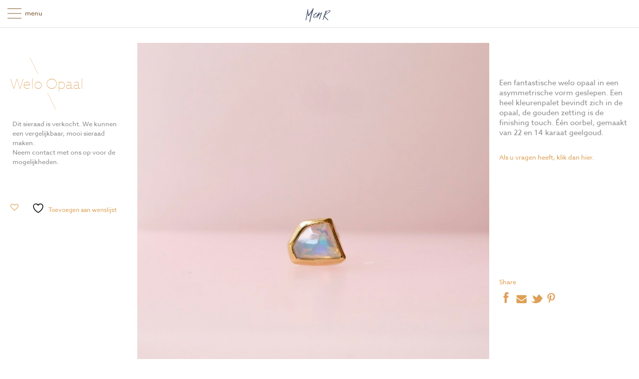

--- FILE ---
content_type: text/html; charset=UTF-8
request_url: https://minouche-en-rune.com/shop/welo-opaal-3/
body_size: 16146
content:
<!DOCTYPE html> <!--[if IE 8 ]><html class="ie ie8" lang="nl-NL"> <![endif]--> <!--[if (gte IE 9)|!(IE)]><!--><html lang="nl-NL"> <!--<![endif]--><head><meta charset="UTF-8" /><meta name="viewport" content="width=device-width, initial-scale=1, minimum-scale=1, maximum-scale=1, user-scalable=no" /><link rel="profile" href="http://gmpg.org/xfn/11" /><link rel="pingback" href="https://minouche-en-rune.com/xmlrpc.php" /><link rel="shortcut icon" href="https://minouche-en-rune.com/wp-content/uploads/2017/06/mnr-favicon.png" /> <script>document.documentElement.className = document.documentElement.className + ' yes-js js_active js'</script> <title>Welo Opaal &#8211; Minouche en Rûne Sieraden</title><meta name='robots' content='max-image-preview:large' /><link rel="alternate" hreflang="nl" href="https://minouche-en-rune.com/shop/welo-opaal-3/" /><link rel="alternate" hreflang="en" href="https://minouche-en-rune.com/shop/welo-opaal-3/?lang=en" /><link rel="alternate" hreflang="x-default" href="https://minouche-en-rune.com/shop/welo-opaal-3/" /><link rel='dns-prefetch' href='//challenges.cloudflare.com' /><link rel="alternate" type="application/rss+xml" title="Minouche en Rûne Sieraden &raquo; feed" href="https://minouche-en-rune.com/feed/" /><link rel="alternate" type="application/rss+xml" title="Minouche en Rûne Sieraden &raquo; reacties feed" href="https://minouche-en-rune.com/comments/feed/" /> <style id='wp-img-auto-sizes-contain-inline-css' type='text/css'>img:is([sizes=auto i],[sizes^="auto," i]){contain-intrinsic-size:3000px 1500px}</style><style id='wp-emoji-styles-inline-css' type='text/css'>img.wp-smiley,img.emoji{display:inline !important;border:none !important;box-shadow:none !important;height:1em !important;width:1em !important;margin:0
0.07em !important;vertical-align:-0.1em !important;background:none !important;padding:0
!important}</style><link rel='stylesheet' id='wp-block-library-css' href='https://minouche-en-rune.com/wp-includes/css/dist/block-library/style.min.css?ver=6.9' type='text/css' media='all' /><style id='global-styles-inline-css' type='text/css'>:root{--wp--preset--aspect-ratio--square:1;--wp--preset--aspect-ratio--4-3:4/3;--wp--preset--aspect-ratio--3-4:3/4;--wp--preset--aspect-ratio--3-2:3/2;--wp--preset--aspect-ratio--2-3:2/3;--wp--preset--aspect-ratio--16-9:16/9;--wp--preset--aspect-ratio--9-16:9/16;--wp--preset--color--black:#000;--wp--preset--color--cyan-bluish-gray:#abb8c3;--wp--preset--color--white:#fff;--wp--preset--color--pale-pink:#f78da7;--wp--preset--color--vivid-red:#cf2e2e;--wp--preset--color--luminous-vivid-orange:#ff6900;--wp--preset--color--luminous-vivid-amber:#fcb900;--wp--preset--color--light-green-cyan:#7bdcb5;--wp--preset--color--vivid-green-cyan:#00d084;--wp--preset--color--pale-cyan-blue:#8ed1fc;--wp--preset--color--vivid-cyan-blue:#0693e3;--wp--preset--color--vivid-purple:#9b51e0;--wp--preset--gradient--vivid-cyan-blue-to-vivid-purple:linear-gradient(135deg,rgb(6,147,227) 0%,rgb(155,81,224) 100%);--wp--preset--gradient--light-green-cyan-to-vivid-green-cyan:linear-gradient(135deg,rgb(122,220,180) 0%,rgb(0,208,130) 100%);--wp--preset--gradient--luminous-vivid-amber-to-luminous-vivid-orange:linear-gradient(135deg,rgb(252,185,0) 0%,rgb(255,105,0) 100%);--wp--preset--gradient--luminous-vivid-orange-to-vivid-red:linear-gradient(135deg,rgb(255,105,0) 0%,rgb(207,46,46) 100%);--wp--preset--gradient--very-light-gray-to-cyan-bluish-gray:linear-gradient(135deg,rgb(238,238,238) 0%,rgb(169,184,195) 100%);--wp--preset--gradient--cool-to-warm-spectrum:linear-gradient(135deg,rgb(74,234,220) 0%,rgb(151,120,209) 20%,rgb(207,42,186) 40%,rgb(238,44,130) 60%,rgb(251,105,98) 80%,rgb(254,248,76) 100%);--wp--preset--gradient--blush-light-purple:linear-gradient(135deg,rgb(255,206,236) 0%,rgb(152,150,240) 100%);--wp--preset--gradient--blush-bordeaux:linear-gradient(135deg,rgb(254,205,165) 0%,rgb(254,45,45) 50%,rgb(107,0,62) 100%);--wp--preset--gradient--luminous-dusk:linear-gradient(135deg,rgb(255,203,112) 0%,rgb(199,81,192) 50%,rgb(65,88,208) 100%);--wp--preset--gradient--pale-ocean:linear-gradient(135deg,rgb(255,245,203) 0%,rgb(182,227,212) 50%,rgb(51,167,181) 100%);--wp--preset--gradient--electric-grass:linear-gradient(135deg,rgb(202,248,128) 0%,rgb(113,206,126) 100%);--wp--preset--gradient--midnight:linear-gradient(135deg,rgb(2,3,129) 0%,rgb(40,116,252) 100%);--wp--preset--font-size--small:13px;--wp--preset--font-size--medium:20px;--wp--preset--font-size--large:36px;--wp--preset--font-size--x-large:42px;--wp--preset--spacing--20:0.44rem;--wp--preset--spacing--30:0.67rem;--wp--preset--spacing--40:1rem;--wp--preset--spacing--50:1.5rem;--wp--preset--spacing--60:2.25rem;--wp--preset--spacing--70:3.38rem;--wp--preset--spacing--80:5.06rem;--wp--preset--shadow--natural:6px 6px 9px rgba(0, 0, 0, 0.2);--wp--preset--shadow--deep:12px 12px 50px rgba(0, 0, 0, 0.4);--wp--preset--shadow--sharp:6px 6px 0px rgba(0, 0, 0, 0.2);--wp--preset--shadow--outlined:6px 6px 0px -3px rgb(255, 255, 255), 6px 6px rgb(0, 0, 0);--wp--preset--shadow--crisp:6px 6px 0px rgb(0,0,0)}:where(.is-layout-flex){gap:0.5em}:where(.is-layout-grid){gap:0.5em}body .is-layout-flex{display:flex}.is-layout-flex{flex-wrap:wrap;align-items:center}.is-layout-flex>:is(*,div){margin:0}body .is-layout-grid{display:grid}.is-layout-grid>:is(*,div){margin:0}:where(.wp-block-columns.is-layout-flex){gap:2em}:where(.wp-block-columns.is-layout-grid){gap:2em}:where(.wp-block-post-template.is-layout-flex){gap:1.25em}:where(.wp-block-post-template.is-layout-grid){gap:1.25em}.has-black-color{color:var(--wp--preset--color--black) !important}.has-cyan-bluish-gray-color{color:var(--wp--preset--color--cyan-bluish-gray) !important}.has-white-color{color:var(--wp--preset--color--white) !important}.has-pale-pink-color{color:var(--wp--preset--color--pale-pink) !important}.has-vivid-red-color{color:var(--wp--preset--color--vivid-red) !important}.has-luminous-vivid-orange-color{color:var(--wp--preset--color--luminous-vivid-orange) !important}.has-luminous-vivid-amber-color{color:var(--wp--preset--color--luminous-vivid-amber) !important}.has-light-green-cyan-color{color:var(--wp--preset--color--light-green-cyan) !important}.has-vivid-green-cyan-color{color:var(--wp--preset--color--vivid-green-cyan) !important}.has-pale-cyan-blue-color{color:var(--wp--preset--color--pale-cyan-blue) !important}.has-vivid-cyan-blue-color{color:var(--wp--preset--color--vivid-cyan-blue) !important}.has-vivid-purple-color{color:var(--wp--preset--color--vivid-purple) !important}.has-black-background-color{background-color:var(--wp--preset--color--black) !important}.has-cyan-bluish-gray-background-color{background-color:var(--wp--preset--color--cyan-bluish-gray) !important}.has-white-background-color{background-color:var(--wp--preset--color--white) !important}.has-pale-pink-background-color{background-color:var(--wp--preset--color--pale-pink) !important}.has-vivid-red-background-color{background-color:var(--wp--preset--color--vivid-red) !important}.has-luminous-vivid-orange-background-color{background-color:var(--wp--preset--color--luminous-vivid-orange) !important}.has-luminous-vivid-amber-background-color{background-color:var(--wp--preset--color--luminous-vivid-amber) !important}.has-light-green-cyan-background-color{background-color:var(--wp--preset--color--light-green-cyan) !important}.has-vivid-green-cyan-background-color{background-color:var(--wp--preset--color--vivid-green-cyan) !important}.has-pale-cyan-blue-background-color{background-color:var(--wp--preset--color--pale-cyan-blue) !important}.has-vivid-cyan-blue-background-color{background-color:var(--wp--preset--color--vivid-cyan-blue) !important}.has-vivid-purple-background-color{background-color:var(--wp--preset--color--vivid-purple) !important}.has-black-border-color{border-color:var(--wp--preset--color--black) !important}.has-cyan-bluish-gray-border-color{border-color:var(--wp--preset--color--cyan-bluish-gray) !important}.has-white-border-color{border-color:var(--wp--preset--color--white) !important}.has-pale-pink-border-color{border-color:var(--wp--preset--color--pale-pink) !important}.has-vivid-red-border-color{border-color:var(--wp--preset--color--vivid-red) !important}.has-luminous-vivid-orange-border-color{border-color:var(--wp--preset--color--luminous-vivid-orange) !important}.has-luminous-vivid-amber-border-color{border-color:var(--wp--preset--color--luminous-vivid-amber) !important}.has-light-green-cyan-border-color{border-color:var(--wp--preset--color--light-green-cyan) !important}.has-vivid-green-cyan-border-color{border-color:var(--wp--preset--color--vivid-green-cyan) !important}.has-pale-cyan-blue-border-color{border-color:var(--wp--preset--color--pale-cyan-blue) !important}.has-vivid-cyan-blue-border-color{border-color:var(--wp--preset--color--vivid-cyan-blue) !important}.has-vivid-purple-border-color{border-color:var(--wp--preset--color--vivid-purple) !important}.has-vivid-cyan-blue-to-vivid-purple-gradient-background{background:var(--wp--preset--gradient--vivid-cyan-blue-to-vivid-purple) !important}.has-light-green-cyan-to-vivid-green-cyan-gradient-background{background:var(--wp--preset--gradient--light-green-cyan-to-vivid-green-cyan) !important}.has-luminous-vivid-amber-to-luminous-vivid-orange-gradient-background{background:var(--wp--preset--gradient--luminous-vivid-amber-to-luminous-vivid-orange) !important}.has-luminous-vivid-orange-to-vivid-red-gradient-background{background:var(--wp--preset--gradient--luminous-vivid-orange-to-vivid-red) !important}.has-very-light-gray-to-cyan-bluish-gray-gradient-background{background:var(--wp--preset--gradient--very-light-gray-to-cyan-bluish-gray) !important}.has-cool-to-warm-spectrum-gradient-background{background:var(--wp--preset--gradient--cool-to-warm-spectrum) !important}.has-blush-light-purple-gradient-background{background:var(--wp--preset--gradient--blush-light-purple) !important}.has-blush-bordeaux-gradient-background{background:var(--wp--preset--gradient--blush-bordeaux) !important}.has-luminous-dusk-gradient-background{background:var(--wp--preset--gradient--luminous-dusk) !important}.has-pale-ocean-gradient-background{background:var(--wp--preset--gradient--pale-ocean) !important}.has-electric-grass-gradient-background{background:var(--wp--preset--gradient--electric-grass) !important}.has-midnight-gradient-background{background:var(--wp--preset--gradient--midnight) !important}.has-small-font-size{font-size:var(--wp--preset--font-size--small) !important}.has-medium-font-size{font-size:var(--wp--preset--font-size--medium) !important}.has-large-font-size{font-size:var(--wp--preset--font-size--large) !important}.has-x-large-font-size{font-size:var(--wp--preset--font-size--x-large) !important}</style><style id='classic-theme-styles-inline-css' type='text/css'>.wp-block-button__link{color:#fff;background-color:#32373c;border-radius:9999px;box-shadow:none;text-decoration:none;padding:calc(.667em + 2px) calc(1.333em+2px);font-size:1.125em}.wp-block-file__button{background:#32373c;color:#fff;text-decoration:none}</style><link rel='stylesheet' id='contact-form-7-css' href='https://minouche-en-rune.com/wp-content/plugins/contact-form-7/includes/css/styles.css?ver=6.1.4' type='text/css' media='all' /><link rel='stylesheet' id='j-validate-css' href='https://minouche-en-rune.com/wp-content/plugins/fma-product-inquiry-form/assets/css/jquery-ui.css?ver=6.9' type='text/css' media='all' /><link rel='stylesheet' id='j-product-enquiry-style-css' href='https://minouche-en-rune.com/wp-content/plugins/fma-product-inquiry-form/assets/css/product-enquiry.css?ver=6.9' type='text/css' media='all' /><link rel='stylesheet' id='j-scrollbar-css' href='https://minouche-en-rune.com/wp-content/plugins/fma-product-inquiry-form/assets/css/scrollbar.css?ver=6.9' type='text/css' media='all' /><link rel='stylesheet' id='woocommerce-layout-css' href='https://minouche-en-rune.com/wp-content/plugins/woocommerce/assets/css/woocommerce-layout.css?ver=10.4.3' type='text/css' media='all' /><link rel='stylesheet' id='woocommerce-smallscreen-css' href='https://minouche-en-rune.com/wp-content/plugins/woocommerce/assets/css/woocommerce-smallscreen.css?ver=10.4.3' type='text/css' media='only screen and (max-width: 768px)' /><link rel='stylesheet' id='woocommerce-general-css' href='https://minouche-en-rune.com/wp-content/plugins/woocommerce/assets/css/woocommerce.css?ver=10.4.3' type='text/css' media='all' /><style id='woocommerce-inline-inline-css' type='text/css'>.woocommerce form .form-row
.required{visibility:visible}</style><link rel='stylesheet' id='jquery-selectBox-css' href='https://minouche-en-rune.com/wp-content/plugins/yith-woocommerce-wishlist/assets/css/jquery.selectBox.css?ver=1.2.0' type='text/css' media='all' /><link rel='stylesheet' id='woocommerce_prettyPhoto_css-css' href='//minouche-en-rune.com/wp-content/plugins/woocommerce/assets/css/prettyPhoto.css?ver=3.1.6' type='text/css' media='all' /><link rel='stylesheet' id='yith-wcwl-main-css' href='https://minouche-en-rune.com/wp-content/plugins/yith-woocommerce-wishlist/assets/css/style.css?ver=4.11.0' type='text/css' media='all' /><style id='yith-wcwl-main-inline-css' type='text/css'>:root{--rounded-corners-radius:16px;--color-add-to-cart-background:#333;--color-add-to-cart-text:#FFF;--color-add-to-cart-border:#333;--color-add-to-cart-background-hover:#4F4F4F;--color-add-to-cart-text-hover:#FFF;--color-add-to-cart-border-hover:#4F4F4F;--add-to-cart-rounded-corners-radius:16px;--color-button-style-1-background:#333;--color-button-style-1-text:#FFF;--color-button-style-1-border:#333;--color-button-style-1-background-hover:#4F4F4F;--color-button-style-1-text-hover:#FFF;--color-button-style-1-border-hover:#4F4F4F;--color-button-style-2-background:#333;--color-button-style-2-text:#FFF;--color-button-style-2-border:#333;--color-button-style-2-background-hover:#4F4F4F;--color-button-style-2-text-hover:#FFF;--color-button-style-2-border-hover:#4F4F4F;--color-wishlist-table-background:#FFF;--color-wishlist-table-text:#6d6c6c;--color-wishlist-table-border:#FFF;--color-headers-background:#F4F4F4;--color-share-button-color:#FFF;--color-share-button-color-hover:#FFF;--color-fb-button-background:#39599E;--color-fb-button-background-hover:#595A5A;--color-tw-button-background:#45AFE2;--color-tw-button-background-hover:#595A5A;--color-pr-button-background:#AB2E31;--color-pr-button-background-hover:#595A5A;--color-em-button-background:#FBB102;--color-em-button-background-hover:#595A5A;--color-wa-button-background:#00A901;--color-wa-button-background-hover:#595A5A;--feedback-duration:3s}:root{--rounded-corners-radius:16px;--color-add-to-cart-background:#333;--color-add-to-cart-text:#FFF;--color-add-to-cart-border:#333;--color-add-to-cart-background-hover:#4F4F4F;--color-add-to-cart-text-hover:#FFF;--color-add-to-cart-border-hover:#4F4F4F;--add-to-cart-rounded-corners-radius:16px;--color-button-style-1-background:#333;--color-button-style-1-text:#FFF;--color-button-style-1-border:#333;--color-button-style-1-background-hover:#4F4F4F;--color-button-style-1-text-hover:#FFF;--color-button-style-1-border-hover:#4F4F4F;--color-button-style-2-background:#333;--color-button-style-2-text:#FFF;--color-button-style-2-border:#333;--color-button-style-2-background-hover:#4F4F4F;--color-button-style-2-text-hover:#FFF;--color-button-style-2-border-hover:#4F4F4F;--color-wishlist-table-background:#FFF;--color-wishlist-table-text:#6d6c6c;--color-wishlist-table-border:#FFF;--color-headers-background:#F4F4F4;--color-share-button-color:#FFF;--color-share-button-color-hover:#FFF;--color-fb-button-background:#39599E;--color-fb-button-background-hover:#595A5A;--color-tw-button-background:#45AFE2;--color-tw-button-background-hover:#595A5A;--color-pr-button-background:#AB2E31;--color-pr-button-background-hover:#595A5A;--color-em-button-background:#FBB102;--color-em-button-background-hover:#595A5A;--color-wa-button-background:#00A901;--color-wa-button-background-hover:#595A5A;--feedback-duration:3s}</style><link rel='stylesheet' id='mollie-applepaydirect-css' href='https://minouche-en-rune.com/wp-content/plugins/mollie-payments-for-woocommerce/public/css/mollie-applepaydirect.min.css?ver=1768908446' type='text/css' media='screen' /><link rel='stylesheet' id='getbowtied-font-awesome-css' href='https://minouche-en-rune.com/wp-content/themes/theretailer/fonts/font-awesome/css/font-awesome.min.css?ver=4.6.3' type='text/css' media='all' /><link rel='stylesheet' id='getbowtied-fonts-css' href='https://minouche-en-rune.com/wp-content/themes/theretailer/fonts/getbowtied-fonts/style.css?ver=1.0' type='text/css' media='all' /><link rel='stylesheet' id='linea-fonts-css' href='https://minouche-en-rune.com/wp-content/themes/theretailer/fonts/linea-fonts/styles.css?ver=1.0' type='text/css' media='all' /><link rel='stylesheet' id='owl-carousel-css' href='https://minouche-en-rune.com/wp-content/themes/theretailer/css/owl/owl.carousel.css?ver=v1.3.3' type='text/css' media='all' /><link rel='stylesheet' id='select2-css' href='https://minouche-en-rune.com/wp-content/plugins/woocommerce/assets/css/select2.css?ver=10.4.3' type='text/css' media='all' /><link rel='stylesheet' id='fresco-css' href='https://minouche-en-rune.com/wp-content/themes/theretailer/css/fresco/fresco.css?ver=1.2.7' type='text/css' media='all' /><link rel='stylesheet' id='swiper-slider-css' href='https://minouche-en-rune.com/wp-content/themes/theretailer/css/swiper.css?ver=3.3.1' type='text/css' media='all' /><link rel='stylesheet' id='stylesheet-css' href='https://minouche-en-rune.com/wp-content/themes/minouche-n-rune/style.css' type='text/css' media='all' /> <script type="text/javascript" src="https://minouche-en-rune.com/wp-includes/js/jquery/jquery.min.js?ver=3.7.1" id="jquery-core-js"></script> <script type="text/javascript" src="https://minouche-en-rune.com/wp-includes/js/jquery/jquery-migrate.min.js?ver=3.4.1" id="jquery-migrate-js"></script> <script type="text/javascript" id="j-validate-js-extra">/*  */
var productEnquiry = {"ajax_url":"https://minouche-en-rune.com/wp-admin/admin-ajax.php","ajax_load_url":"https://minouche-en-rune.com/wp-content/plugins/woocommerce/assets/images/icons/loader.svg"};
//# sourceURL=j-validate-js-extra
/*  */</script> <script type="text/javascript" src="https://minouche-en-rune.com/wp-content/plugins/fma-product-inquiry-form/assets/js/jquery.validate.min.js?ver=6.9" id="j-validate-js"></script> <script type="text/javascript" src="https://minouche-en-rune.com/wp-content/plugins/fma-product-inquiry-form/assets/js/jquery.tinyscrollbar.js?ver=6.9" id="j-scrollbar-js"></script> <script type="text/javascript" src="https://minouche-en-rune.com/wp-content/plugins/woocommerce/assets/js/jquery-blockui/jquery.blockUI.min.js?ver=2.7.0-wc.10.4.3" id="wc-jquery-blockui-js" defer="defer" data-wp-strategy="defer"></script> <script type="text/javascript" id="wc-add-to-cart-js-extra">/*  */
var wc_add_to_cart_params = {"ajax_url":"/wp-admin/admin-ajax.php","wc_ajax_url":"/?wc-ajax=%%endpoint%%","i18n_view_cart":"Bekijk winkelwagen","cart_url":"https://minouche-en-rune.com/winkelwagen/","is_cart":"","cart_redirect_after_add":"no"};
//# sourceURL=wc-add-to-cart-js-extra
/*  */</script> <script type="text/javascript" src="https://minouche-en-rune.com/wp-content/plugins/woocommerce/assets/js/frontend/add-to-cart.min.js?ver=10.4.3" id="wc-add-to-cart-js" defer="defer" data-wp-strategy="defer"></script> <script type="text/javascript" id="wc-single-product-js-extra">/*  */
var wc_single_product_params = {"i18n_required_rating_text":"Selecteer een waardering","i18n_rating_options":["1 van de 5 sterren","2 van de 5 sterren","3 van de 5 sterren","4 van de 5 sterren","5 van de 5 sterren"],"i18n_product_gallery_trigger_text":"Afbeeldinggalerij in volledig scherm bekijken","review_rating_required":"yes","flexslider":{"rtl":false,"animation":"slide","smoothHeight":true,"directionNav":false,"controlNav":"thumbnails","slideshow":false,"animationSpeed":500,"animationLoop":false,"allowOneSlide":false},"zoom_enabled":"","zoom_options":[],"photoswipe_enabled":"","photoswipe_options":{"shareEl":false,"closeOnScroll":false,"history":false,"hideAnimationDuration":0,"showAnimationDuration":0},"flexslider_enabled":""};
//# sourceURL=wc-single-product-js-extra
/*  */</script> <script type="text/javascript" src="https://minouche-en-rune.com/wp-content/plugins/woocommerce/assets/js/frontend/single-product.min.js?ver=10.4.3" id="wc-single-product-js" defer="defer" data-wp-strategy="defer"></script> <script type="text/javascript" src="https://minouche-en-rune.com/wp-content/plugins/woocommerce/assets/js/js-cookie/js.cookie.min.js?ver=2.1.4-wc.10.4.3" id="wc-js-cookie-js" defer="defer" data-wp-strategy="defer"></script> <script type="text/javascript" id="woocommerce-js-extra">/*  */
var woocommerce_params = {"ajax_url":"/wp-admin/admin-ajax.php","wc_ajax_url":"/?wc-ajax=%%endpoint%%","i18n_password_show":"Wachtwoord weergeven","i18n_password_hide":"Wachtwoord verbergen"};
//# sourceURL=woocommerce-js-extra
/*  */</script> <script type="text/javascript" src="https://minouche-en-rune.com/wp-content/plugins/woocommerce/assets/js/frontend/woocommerce.min.js?ver=10.4.3" id="woocommerce-js" defer="defer" data-wp-strategy="defer"></script> <script type="text/javascript" id="mm_front_end_scripts-js-extra">/*  */
var mm2020_ajax = {"mm_ws_ajaxurl":"https://minouche-en-rune.com/wp-admin/admin-ajax.php","mm_theme_url":"https://minouche-en-rune.com/wp-content/themes/minouche-n-rune"};
//# sourceURL=mm_front_end_scripts-js-extra
/*  */</script> <script type="text/javascript" src="https://minouche-en-rune.com/wp-content/themes/minouche-n-rune/_inc/_js/mm-mnr-scripts.js?ver=6.9" id="mm_front_end_scripts-js"></script> <script type="text/javascript" src="https://minouche-en-rune.com/wp-content/plugins/woocommerce/assets/js/select2/select2.full.min.js?ver=4.0.3-wc.10.4.3" id="wc-select2-js" defer="defer" data-wp-strategy="defer"></script> <link rel="https://api.w.org/" href="https://minouche-en-rune.com/wp-json/" /><link rel="alternate" title="JSON" type="application/json" href="https://minouche-en-rune.com/wp-json/wp/v2/product/43028" /><link rel="EditURI" type="application/rsd+xml" title="RSD" href="https://minouche-en-rune.com/xmlrpc.php?rsd" /><meta name="generator" content="WordPress 6.9" /><meta name="generator" content="WooCommerce 10.4.3" /><link rel="canonical" href="https://minouche-en-rune.com/shop/welo-opaal-3/" /><link rel='shortlink' href='https://minouche-en-rune.com/?p=43028' /><meta name="generator" content="WPML ver:4.8.1 stt:37,1;" /> <script type="text/javascript">var theretailer_ajaxurl = '/wp-admin/admin-ajax.php';</script> <noscript><style>.woocommerce-product-gallery{opacity:1 !important}</style></noscript><link rel="icon" href="https://minouche-en-rune.com/wp-content/uploads/2021/10/cropped-Logo-M-en-R-website-32x32.png" sizes="32x32" /><link rel="icon" href="https://minouche-en-rune.com/wp-content/uploads/2021/10/cropped-Logo-M-en-R-website-192x192.png" sizes="192x192" /><link rel="apple-touch-icon" href="https://minouche-en-rune.com/wp-content/uploads/2021/10/cropped-Logo-M-en-R-website-180x180.png" /><meta name="msapplication-TileImage" content="https://minouche-en-rune.com/wp-content/uploads/2021/10/cropped-Logo-M-en-R-website-270x270.png" /> <script>(function(d) {
    var config = {
      kitId: 'blq1lia',
      scriptTimeout: 3000,
      async: true
    },
    h=d.documentElement,t=setTimeout(function(){h.className=h.className.replace(/\bwf-loading\b/g,"")+" wf-inactive";},config.scriptTimeout),tk=d.createElement("script"),f=false,s=d.getElementsByTagName("script")[0],a;h.className+=" wf-loading";tk.src='https://use.typekit.net/'+config.kitId+'.js';tk.async=true;tk.onload=tk.onreadystatechange=function(){a=this.readyState;if(f||a&&a!="complete"&&a!="loaded")return;f=true;clearTimeout(t);try{Typekit.load(config)}catch(e){}};s.parentNode.insertBefore(tk,s)
  })(document);</script>
<style>.product_item .star-rating,
.products_slider_item .star-rating{display:none !important}</style><style>body{background-color:#fff}a,
.default-slider-next i,
.default-slider-prev i,
li.product h3:hover,
.product_item h3 a,
div.product .product_brand,
div.product div.product_meta a:hover,
#content div.product div.product_meta a:hover,
#reviews a,
div.product .woocommerce_tabs .panel a,
#content div.product .woocommerce_tabs .panel a,
div.product .woocommerce-tabs .panel a,
#content div.product .woocommerce-tabs .panel a,
.product_navigation .nav-back a,
table.shop_table td.product-name .product_brand,
.woocommerce table.shop_table td.product-name .product_brand,
table.my_account_orders td.order-actions a:hover,
ul.digital-downloads li a:hover,
.gbtr_login_register_switch ul li,
.entry-meta a:hover,
footer.entry-meta .comments-link a,
#nav-below .nav-previous-single a:hover,
#nav-below .nav-next-single a:hover,
.gbtr_dark_footer_wrapper .widget_nav_menu ul li a:hover,
.gbtr_dark_footer_wrapper a:hover,
.shortcode_meet_the_team .role,
.accordion .accordion-title a:hover,
.testimonial_left_author h5,
.testimonial_right_author h5,
#comments a:hover,
.portfolio_item a:hover,
.emm-paginate a:hover span,
.emm-paginate a:active span,
.emm-paginate .emm-prev:hover,
.emm-paginate .emm-next:hover,
.mc_success_msg,
.page_archive_items a:hover,
.gbtr_product_share ul li a,
div.product form.cart .variations .reset_variations,
#content div.product form.cart .variations .reset_variations,
table.my_account_orders .order-number a,
.gbtr_dark_footer_wrapper .tagcloud a:hover,
table.shop_table .product-name small a,
.woocommerce table.shop_table .product-name small a,
ul.gbtr_digital-downloads li a,
div.product div.summary a,
#content div.product div.summary a,
.cart_list.product_list_widget .minicart_product,
.shopping_bag_centered_style .minicart_product,
.woocommerce .woocommerce-breadcrumb a,
.woocommerce-page .woocommerce-breadcrumb a,
.product_item:hover .add_to_wishlist:before,
.product_item .image_container .yith-wcwl-wishlistaddedbrowse a:before,
.product_item .image_container .yith-wcwl-wishlistexistsbrowse a:hover:before,
.woocommerce .star-rating span,
.woocommerce-page .star-rating span,
.star-rating span,
.woocommerce-page p.stars a:hover:after,
.woocommerce-page p.stars .active:after,
.woocommerce-cart .entry-content .woocommerce .actions input[type=submit],
.cart-collaterals .woocommerce-shipping-calculator
button{color:#dda056}.shopping_bag_centered_style:hover,
.sf-menu li > a:hover,
.accordion .accordion-title a:hover,
.gbtr_login_register_switch ul li,
.woocommerce-checkout .woocommerce-info a,
.main-navigation .mega-menu>ul>li>a:hover,.main-navigation>ul>li:hover>a{color:#dda056 !important}.woocommerce_message, .woocommerce_error, .woocommerce_info,
.woocommerce-message, .woocommerce-error, .woocommerce-info,
form input[type=submit]:hover,
.widget input[type=submit]:hover,
.tagcloud a:hover,
#wp-calendar tbody td a,
.widget.the_retailer_recent_posts .post_date,
a.button:hover,button.button:hover,input.button:hover,#respond input#submit:hover,#content input.button:hover,
.myaccount_user,
.order-info,
.shortcode_featured_1 a:hover,
.from_the_blog_date,
.style_1 .products_slider_images,
.portfolio_sep,
.portfolio_details_sep,
.gbtr_little_shopping_bag_wrapper_mobiles span,
#mc_signup_submit:hover,
.page_archive_date,
.shopping_bag_mobile_style .gb_cart_contents_count,
.shopping_bag_centered_style .items_number,
.audioplayer-bar-played,
.audioplayer-volume-adjust div div,
#mobile_menu_overlay li a:hover,
.addresses a:hover,
#load-more-portfolio-items a:hover,
.select2-results .select2-highlighted,
.shortcode_icon_box .icon_box_read_more:hover,
#nprogress .bar,
.box-share-list,
.woocommerce-cart a.button:hover,
.main-navigation ul ul li a:hover{background:#dda056}.woocommerce_message,
.woocommerce-message,
.gbtr_minicart_cart_but:hover,
.gbtr_minicart_checkout_but:hover,
span.onsale,
.woocommerce span.onsale,
.product_main_infos span.onsale,
.quantity .minus:hover,
#content .quantity .minus:hover,
.quantity .plus:hover,
#content .quantity .plus:hover,
.single_add_to_cart_button:hover,
.shortcode_getbowtied_slider .button:hover,
.add_review .button:hover,
#fancybox-close:hover,
.shipping-calculator-form .button:hover,
.coupon .button-coupon:hover,
.gbtr_left_column_cart .update-button:hover,
.gbtr_left_column_cart .checkout-button:hover,
.button_create_account_continue:hover,
.button_billing_address_continue:hover,
.button_shipping_address_continue:hover,
.button_order_review_continue:hover,
#place_order:hover,
.gbtr_my_account_button input:hover,
.gbtr_track_order_button:hover,
.gbtr_login_register_wrapper .button:hover,
.gbtr_login_register_reg .button:hover,
.gbtr_login_register_log .button:hover,
p.product a:hover,
#respond #submit:hover,
.widget_shopping_cart .button:hover,
.sf-menu li li a:hover,
.lost_reset_password .button:hover,
.widget_price_filter .price_slider_amount .button:hover,
.gbtr_order_again_but:hover,
.gbtr_save_but:hover,
input.button:hover,#respond input#submit:hover,#content input.button:hover,
.wishlist_table tr td .add_to_cart:hover,
.vc_btn.vc_btn_xs:hover,
.vc_btn.vc_btn_sm:hover,
.vc_btn.vc_btn_md:hover,
.vc_btn.vc_btn_lg:hover,
.order-actions a:hover,
.widget_price_filter .ui-slider .ui-slider-range,
.woocommerce .widget_price_filter .ui-slider .ui-slider-range{background:#dda056 !important}.widget.the_retailer_connect a:hover,
.gbtr_login_register_switch .button:hover,
.more-link,
.gbtr_dark_footer_wrapper .button,
.light_button:hover,
.dark_button:hover,
.light_grey_button:hover,
.dark_grey_button:hover,
.gbtr_little_shopping_bag_wrapper_mobiles:hover,
.menu_select.customSelectHover,
.gbtr_tools_account.menu-hidden .topbar-menu li a:hover,
.woocommerce-cart .wc-proceed-to-checkout a.checkout-button{background-color:#dda056}.widget_layered_nav ul li.chosen a,
.widget_layered_nav_filters ul li.chosen a,
a.button.added::before,
button.button.added::before,
input.button.added::before,
#respond input#submit.added::before,
#content input.button.added::before,
.woocommerce a.button.added::before,
.woocommerce button.button.added::before,
.woocommerce input.button.added::before,
.woocommerce #respond input#submit.added::before,
.woocommerce #content input.button.added::before,.custom_button:hover{background-color:#dda056 !important}.tagcloud a:hover,
.woocommerce-cart .entry-content .woocommerce .actions input[type=submit],
.cart-collaterals .woocommerce-shipping-calculator
button{border:1px
solid #dda056 !important}.gbtr_tools_account.menu-hidden .topbar-menu{border-color:#dda056 #ccc #cccccc}.tagcloud a:hover,
.widget_layered_nav ul li.chosen a,
.widget_layered_nav_filters ul li.chosen
a{border:1px
solid #dda056 !important}.widget.the_retailer_connect a:hover,
.default-slider-next,
.default-slider-prev,
.shortcode_featured_1 a:hover,
.light_button:hover,
.dark_button:hover,
.light_grey_button:hover,
.dark_grey_button:hover,
.emm-paginate a:hover span,
.emm-paginate a:active span,
.shortcode_icon_box .icon_box_read_more:hover{border-color:#dda056}.custom_button:hover,.vc_btn.vc_btn_xs:hover,.vc_btn.vc_btn_sm:hover,.vc_btn.vc_btn_md:hover,.vc_btn.vc_btn_lg:hover{border-color:#dda056 !important}.product_type_simple,.product_type_variable,.myaccount_user:after,.order-info:after{border-bottom-color:#dda056 !important}.first-navigation ul ul,
.secondary-navigation ul
ul{border-top-color:#dda056}#megaMenu ul.megaMenu > li.ss-nav-menu-mega > ul.sub-menu-1,
#megaMenu ul.megaMenu li.ss-nav-menu-reg ul.sub-menu ,
.menu_centered_style
.gbtr_minicart{border-top-color:#dda056 !important}#nprogress .spinner-icon{border-top-color:#dda056;border-left-color:#dda056}.sf-menu a,
.sf-menu a:visited,
.sf-menu li li a,
.widget h4.widget-title,
h1.entry-title,
h1.page-title,
h1.entry-title a,
h1.page-title a,
.entry-content h1,
.entry-content h2,
.entry-content h3,
.entry-content h4,
.entry-content h5,
.entry-content h6,
.gbtr_little_shopping_bag .title a,
.theretailer_product_sort,
.shipping_calculator h3 a,
.shortcode_featured_1 a,
.shortcode_tabgroup ul.tabs li.active a,
ul.product_list_widget span.amount,
.woocommerce ul.product_list_widget
span.amount{color:#7a5a30}@media only screen and (-webkit-min-device-pixel-ratio: 2),
only screen and (min-device-pixel-ratio: 2){blockquote:before,
.woocommerce_message::before,
.woocommerce_error::before,
.woocommerce_info::before,
.woocommerce-message::before,
.woocommerce-error::before,
.woocommerce-info::before,
.widget #searchform input[type=submit],
.gbtr_little_shopping_bag .title, .gbtr_product_sliders_header .big_arrow_right,
.gbtr_items_sliders_header .big_arrow_right,
.gbtr_product_sliders_header .big_arrow_right:hover,
.gbtr_items_sliders_header .big_arrow_right:hover,
.gbtr_product_sliders_header .big_arrow_left,
.gbtr_items_sliders_header .big_arrow_left,
.gbtr_product_sliders_header .big_arrow_left:hover,
.gbtr_items_sliders_header .big_arrow_left:hover,
.product_button a.button,
.product_button button.button,
.product_button input.button,
.product_button #respond input#submit,
.product_button #content input.button,
.product_button a.button:hover,
.product_button button.button:hover,
.product_button input.button:hover,
.product_button #respond input#submit:hover,
.product_button #content input.button:hover,
.product_type_simple,
.product_type_variable,
a.button.added::before,
button.button.added::before,
input.button.added::before,
#respond input#submit.added::before,
#content input.button.added::before,
.gbtr_product_share ul li a.product_share_facebook:before,
.gbtr_product_share ul li a.product_share_pinterest:before,
.gbtr_product_share ul li a.product_share_email:before,
.gbtr_product_share ul li a.product_share_twitter:before,
.product_single_slider_previous,
.product_single_slider_next,
.product_navigation .nav-previous-single a,
.product_navigation .nav-previous-single a:hover,
.product_navigation .nav-next-single a,
.product_navigation .nav-next-single a:hover, .gbtr_left_column_cart_sep,
.empty_bag_icon,
.checkout h3:after,
.gbtr_checkout_method_header:after,
#nav-below .nav-previous-single a .meta-nav,
#nav-below .nav-previous-single a:hover .meta-nav,
#nav-below .nav-next-single a .meta-nav,
#nav-below .nav-next-single a:hover .meta-nav,
.accordion .accordion-title:before,
.accordion .accordion-title.active:before,
.testimonial_left_content div:before,
.testimonial_right_content div:before,
.slide_everything .slide_everything_previous,
.slide_everything .slide_everything_next,
.products_slider_previous,
.products_slider_next,
.gbtr_little_shopping_bag_wrapper_mobiles,
.menu_select,
.theretailer_product_sort,
.img_404,
.widget ul li.recentcomments:before,
#icl_lang_sel_widget a.lang_sel_sel,.trigger-footer-widget-icon{background-image:url(https://minouche-en-rune.com/wp-content/themes/theretailer/images/sprites@2x.png) !important;background-size:1000px 1000px !important}}.woocommerce-breadcrumb{display:none}</style><link rel='stylesheet' id='wc-blocks-style-css' href='https://minouche-en-rune.com/wp-content/plugins/woocommerce/assets/client/blocks/wc-blocks.css?ver=wc-10.4.3' type='text/css' media='all' /></head><body class="wp-singular product-template-default single single-product postid-43028 wp-theme-theretailer wp-child-theme-minouche-n-rune theme-theretailer woocommerce woocommerce-page woocommerce-no-js"><div id="global_wrapper"> <header class="site-header clearfix"> <a class="toggle-menu">menu</a> <a href="https://minouche-en-rune.com" id="mobile-logo"><i class="site-logo"></i></a><div class="header-content clearfix"><div class="header-topbar clearfix"><div class="inner-row"><div class="grid-col-4 social-media-links"> <a href="https://www.facebook.com/MinoucheenRune/" target="_blank" class="social_media social_media_facebook"><i class="fa fa-facebook"></i></a><a href="https://www.instagram.com/minouche.en.rune" target="_blank" class="social_media social_media_instagram"><i class="fa fa-instagram"></i></a></div><div class="grid-col-4 logo-wrapper"><h1 class="site-logo"> <a href="https://minouche-en-rune.com"> <img width="260" src="https://minouche-en-rune.com/wp-content/uploads/2019/03/minouche-rune-header-logo.png" alt="Minouche en Rûne Sieraden | Arnhem" /> </a></h1></div><div class="grid-col-4 search-account-cart-wrapper"><div class="header-cart"><div class="shopping_bag_centered_style"> <i class="mnr-icons icon-cart" title="Winkelwagen"> <span class="items_number num-in-cart-0">0</span> </i><div class="mobile-cart-display"> <a href="https://minouche-en-rune.com/winkelwagen/"> <span>Winkelwagen</span> <span class="items_number num-in-cart-0">0</span> <span class="num-in-cart mobile">items</span> </a></div><div class="gbtr_little_shopping_bag_wrapper"><div class="gbtr_minicart_wrapper num-in-cart-0"><div class="gbtr_minicart"><div class="widget woocommerce widget_shopping_cart"><h2 class="widgettitle">Winkelwagen</h2><div class="widget_shopping_cart_content"></div></div></div></div></div></div></div><div class="account-menu"> <i class="mnr-icons user-options-menu">Account links</i><ul class="topbar-menu dropdown-menu"></ul></div><div class="gbtr_tools_search"> <button class="gbtr_tools_search_trigger"><i class="fa fa-search"></i></button><form method="get" action="https://minouche-en-rune.com"> <input class="gbtr_tools_search_inputtext" type="text" value="" name="s" id="s" /> <button type="submit" class="gbtr_tools_search_inputbutton"><i class="fa fa-search"></i></button> <input type="hidden" name="post_type" value="product"></form></div></div></div></div><div class="header-main clearfix"><div class="inner-row"> <nav class="main-navigation first-navigation" role="navigation"><ul id="menu" class="sf-menu"><li id="menu-item-16919" class="menu-item menu-item-type-post_type menu-item-object-page menu-item-home menu-item-16919"><a href="https://minouche-en-rune.com/">home</a></li><li id="menu-item-16929" class="menu-item menu-item-type-post_type menu-item-object-page current_page_parent menu-item-16929"><a href="https://minouche-en-rune.com/shop/">shop</a></li><li id="menu-item-19605" class="menu-item menu-item-type-post_type menu-item-object-page menu-item-19605"><a href="https://minouche-en-rune.com/trouwen/">trouwen</a></li><li id="menu-item-16920" class="menu-item menu-item-type-post_type menu-item-object-page menu-item-16920"><a href="https://minouche-en-rune.com/opdrachten/">opdrachten</a></li><li id="menu-item-16995" class="menu-item menu-item-type-post_type menu-item-object-page menu-item-16995"><a href="https://minouche-en-rune.com/werkplaats/">atelier</a></li><li id="menu-item-60222" class="menu-item menu-item-type-custom menu-item-object-custom menu-item-60222"><a href="https://minouche-en-rune.com/shop/product-categorie/verkochte-items/">memorylane</a></li><li id="menu-item-46614" class="menu-item menu-item-type-post_type menu-item-object-page menu-item-46614"><a href="https://minouche-en-rune.com/nieuwsbrief/">nieuwsbrief</a></li><li id="menu-item-55788" class="menu-item menu-item-type-post_type menu-item-object-page menu-item-55788"><a href="https://minouche-en-rune.com/contact/">contact</a></li></ul> </nav></div></div></div> </header><div class="global_content_wrapper"><div class="container_12"><div itemscope itemtype="http://schema.org/Product" id="product-43028" class="post-43028 product type-product status-publish has-post-thumbnail product_cat-verkochte-items product_shipping_class-nl first outofstock taxable shipping-taxable purchasable product-type-simple"><div class="product_main_infos clearfix without_sidebar"><div class="woocommerce-notices-wrapper"></div><div class="grtr_product_header_mobiles"> <span class="product_title entry-title">Welo Opaal</span><div itemprop="offers" itemscope itemtype="http://schema.org/Offer"><p class="price"><span class="woocommerce-Price-amount amount"><bdi><span class="woocommerce-Price-currencySymbol">&euro;</span>250,00</bdi></span></p><meta itemprop="price" content="250" /><meta itemprop="priceCurrency" content="EUR" /><link itemprop="availability" href="http://schema.org/OutOfStock" /></div></div><div class="product-title-n-buy product-col"><div class="product_infos summary"><h1 itemprop="name" class="mnr-title product-title"><span>Welo Opaal</span></h1><div itemprop="offers" itemscope itemtype="http://schema.org/Offer"><meta itemprop="price" content="250" /><meta itemprop="priceCurrency" content="EUR" /><link itemprop="availability" href="http://schema.org/OutOfStock" /></div><p class="stock out-of-stock">Dit sieraad is verkocht. We kunnen een vergelijkbaar, mooi sieraad maken. <br />Neem contact met ons op voor de mogelijkheden.</p><div
class="yith-wcwl-add-to-wishlist add-to-wishlist-43028 yith-wcwl-add-to-wishlist--link-style yith-wcwl-add-to-wishlist--single wishlist-fragment on-first-load"
data-fragment-ref="43028"
data-fragment-options="{&quot;base_url&quot;:&quot;&quot;,&quot;product_id&quot;:43028,&quot;parent_product_id&quot;:0,&quot;product_type&quot;:&quot;simple&quot;,&quot;is_single&quot;:true,&quot;in_default_wishlist&quot;:false,&quot;show_view&quot;:true,&quot;browse_wishlist_text&quot;:&quot;Bekijk wenslijst&quot;,&quot;already_in_wishslist_text&quot;:&quot;Dit product staat reeds op uw wenslijst!&quot;,&quot;product_added_text&quot;:&quot;Product toegevoegd!&quot;,&quot;available_multi_wishlist&quot;:false,&quot;disable_wishlist&quot;:false,&quot;show_count&quot;:false,&quot;ajax_loading&quot;:false,&quot;loop_position&quot;:false,&quot;item&quot;:&quot;add_to_wishlist&quot;}"
><div class="yith-wcwl-add-button"> <a
href="?add_to_wishlist=43028&#038;_wpnonce=70ce43c645"
class="add_to_wishlist single_add_to_wishlist"
data-product-id="43028"
data-product-type="simple"
data-original-product-id="0"
data-title="Toevoegen aan wenslijst"
rel="nofollow"
> <svg id="yith-wcwl-icon-heart-outline" class="yith-wcwl-icon-svg" fill="none" stroke-width="1.5" stroke="currentColor" viewBox="0 0 24 24" xmlns="http://www.w3.org/2000/svg"> <path stroke-linecap="round" stroke-linejoin="round" d="M21 8.25c0-2.485-2.099-4.5-4.688-4.5-1.935 0-3.597 1.126-4.312 2.733-.715-1.607-2.377-2.733-4.313-2.733C5.1 3.75 3 5.765 3 8.25c0 7.22 9 12 9 12s9-4.78 9-12Z"></path> </svg> <span>Toevoegen aan wenslijst</span> </a></div></div></div></div><div class="product-images product-col"><div class="out_of_stock_badge_single first_position">Verkocht</div><style>.doubleSlider-1{height:1000px}</style><div class="images gbtr_images"> <script type="text/javascript">jQuery(document).ready(function($) {
						var sync1 = $("#sync1");
						syncPosition = null;
						sync1.owlCarousel({
							singleItem : true,
							slideSpeed : 600,
							navigation: true,
							pagination:true,
							// autoHeight : true,
							// afterAction : syncPosition,
							responsiveRefreshRate : 200,
						});
						/*
						sync2.owlCarousel({
							items : 4,
							itemsDesktop : false,
							itemsDesktopSmall : [1023,4],
							itemsTablet : [479,3],
							itemsMobile : [320,2],
							pagination:false,
							responsiveRefreshRate : 100,
							afterInit : function(el){
								el.find(".owl-item").eq(0).addClass("synced");
							}
						});
						 
						function syncPosition(el){
							var current = this.currentItem;
							$("#sync2")
								.find(".owl-item")
								.removeClass("synced")
								.eq(current)
								.addClass("synced")
							if($("#sync2").data("owlCarousel") !== undefined){
								center(current)
							}
						}
						 
						$("#sync2").on("click", ".owl-item", function(e){
							e.preventDefault();
							var number = $(this).data("owlItem");
							sync1.trigger("owl.goTo",number);
						});
						*/
						$(".variations").on('change', 'select', function(e) {
							sync1.trigger("owl.goTo",0);
						});
						 
						function center(number){
							var sync2visible = sync2.data("owlCarousel").owl.visibleItems;
							var num = number;
							var found = false;
							for(var i in sync2visible){
								if(num === sync2visible[i]){
									var found = true;
								}
							}
						 
							if(found===false){
								if(num>sync2visible[sync2visible.length-1]){
									sync2.trigger("owl.goTo", num - sync2visible.length+2)
								}else{
									if(num - 1 === -1){
										num = 0;
									}
									sync2.trigger("owl.goTo", num);
								}
							} else if(num === sync2visible[sync2visible.length-1]){
								sync2.trigger("owl.goTo", sync2visible[1])
							} else if(num === sync2visible[0]){
								sync2.trigger("owl.goTo", num-1)
							}
						}
					 
					});</script> <div id="sync1" class="slider product_images doubleSlider-1"><div class="item"> <a href="https://minouche-en-rune.com/wp-content/uploads/2022/10/IMG_8267.jpg"
class="fresco zoom"
data-fresco-group="product-gallery" data-fresco-options="fit: 'width'"><span itemprop="image"><img width="1000" height="1000" src="https://minouche-en-rune.com/wp-content/uploads/2022/10/IMG_8267-1000x1000.jpg" class="attachment-shop_single size-shop_single wp-post-image" alt="" decoding="async" fetchpriority="high" srcset="https://minouche-en-rune.com/wp-content/uploads/2022/10/IMG_8267-1000x1000.jpg 1000w, https://minouche-en-rune.com/wp-content/uploads/2022/10/IMG_8267-600x600.jpg 600w, https://minouche-en-rune.com/wp-content/uploads/2022/10/IMG_8267-1600x1600.jpg 1600w, https://minouche-en-rune.com/wp-content/uploads/2022/10/IMG_8267-200x200.jpg 200w, https://minouche-en-rune.com/wp-content/uploads/2022/10/IMG_8267-768x768.jpg 768w, https://minouche-en-rune.com/wp-content/uploads/2022/10/IMG_8267-1536x1536.jpg 1536w, https://minouche-en-rune.com/wp-content/uploads/2022/10/IMG_8267-480x480.jpg 480w, https://minouche-en-rune.com/wp-content/uploads/2022/10/IMG_8267-140x140.jpg 140w, https://minouche-en-rune.com/wp-content/uploads/2022/10/IMG_8267-500x500.jpg 500w, https://minouche-en-rune.com/wp-content/uploads/2022/10/IMG_8267-100x100.jpg 100w, https://minouche-en-rune.com/wp-content/uploads/2022/10/IMG_8267.jpg 1992w" sizes="(max-width: 1000px) 100vw, 1000px" /></span> <span class="theretailer_zoom"></span></a></div><div class="item"><a href="https://minouche-en-rune.com/wp-content/uploads/2022/10/IMG_8268-scaled.jpg" class="fresco" data-fresco-group="product-gallery" data-fresco-options="fit: 'width'"><span><img width="1000" height="750" src="https://minouche-en-rune.com/wp-content/uploads/2022/10/IMG_8268-1000x750.jpg" class="attachment-shop_single size-shop_single" alt="" decoding="async" srcset="https://minouche-en-rune.com/wp-content/uploads/2022/10/IMG_8268-1000x750.jpg 1000w, https://minouche-en-rune.com/wp-content/uploads/2022/10/IMG_8268-600x450.jpg 600w, https://minouche-en-rune.com/wp-content/uploads/2022/10/IMG_8268-1600x1200.jpg 1600w, https://minouche-en-rune.com/wp-content/uploads/2022/10/IMG_8268-768x576.jpg 768w, https://minouche-en-rune.com/wp-content/uploads/2022/10/IMG_8268-1536x1152.jpg 1536w, https://minouche-en-rune.com/wp-content/uploads/2022/10/IMG_8268-2048x1536.jpg 2048w, https://minouche-en-rune.com/wp-content/uploads/2022/10/IMG_8268-220x165.jpg 220w, https://minouche-en-rune.com/wp-content/uploads/2022/10/IMG_8268-300x225.jpg 300w, https://minouche-en-rune.com/wp-content/uploads/2022/10/IMG_8268-460x345.jpg 460w, https://minouche-en-rune.com/wp-content/uploads/2022/10/IMG_8268-500x375.jpg 500w" sizes="(max-width: 1000px) 100vw, 1000px" /></span><span class="theretailer_zoom"></span></a></div><div class="item"><a href="https://minouche-en-rune.com/wp-content/uploads/2022/10/IMG_8269.jpg" class="fresco" data-fresco-group="product-gallery" data-fresco-options="fit: 'width'"><span><img width="1000" height="1000" src="https://minouche-en-rune.com/wp-content/uploads/2022/10/IMG_8269-1000x1000.jpg" class="attachment-shop_single size-shop_single" alt="" decoding="async" loading="lazy" srcset="https://minouche-en-rune.com/wp-content/uploads/2022/10/IMG_8269-1000x1000.jpg 1000w, https://minouche-en-rune.com/wp-content/uploads/2022/10/IMG_8269-600x600.jpg 600w, https://minouche-en-rune.com/wp-content/uploads/2022/10/IMG_8269-1600x1600.jpg 1600w, https://minouche-en-rune.com/wp-content/uploads/2022/10/IMG_8269-200x200.jpg 200w, https://minouche-en-rune.com/wp-content/uploads/2022/10/IMG_8269-768x768.jpg 768w, https://minouche-en-rune.com/wp-content/uploads/2022/10/IMG_8269-1536x1536.jpg 1536w, https://minouche-en-rune.com/wp-content/uploads/2022/10/IMG_8269-480x480.jpg 480w, https://minouche-en-rune.com/wp-content/uploads/2022/10/IMG_8269-140x140.jpg 140w, https://minouche-en-rune.com/wp-content/uploads/2022/10/IMG_8269-500x500.jpg 500w, https://minouche-en-rune.com/wp-content/uploads/2022/10/IMG_8269-100x100.jpg 100w, https://minouche-en-rune.com/wp-content/uploads/2022/10/IMG_8269.jpg 1992w" sizes="auto, (max-width: 1000px) 100vw, 1000px" /></span><span class="theretailer_zoom"></span></a></div></div><link rel="image_src" href="https://minouche-en-rune.com/wp-content/uploads/2022/10/IMG_8267.jpg" /></div><div ><p style="
color: #9b9b9b;
cursor: auto;
font-family: Roboto,helvetica,arial,sans-serif;
font-size: 2px;
font-weight: 400;
margin-top: 116px;
padding-left: 150px;
position: absolute;
z-index: -1;
">by <a style="color: #9b9b9b;" rel="nofollow" target="_Blank" href="https://www.fmeaddons.com/woocommerce-plugins-extensions/product-inquiry-form.html">Fmeaddons</a></p></div></div><div class="product-description-n-options product-col"><div class="product-text"><p>Een fantastische welo opaal in een asymmetrische vorm geslepen. Een heel kleurenpalet bevindt zich in de opaal, de gouden zetting is de finishing touch. Één oorbel, gemaakt van 22 en 14 karaat geelgoud.</p></div><div class="product-enquiry"><h2> Als u vragen heeft, klik dan hier.</h2><p>This is a short description</p><form id="enquiryForm" method="post" class="enquiry-form"><table><tr class="row" height="100%"><td class="col"><p>Name<abbr title="required" class="required">*</abbr></p> <input type="text" id="customer_name" name="customer_name" tabindex="1" value=""/></td></tr><tr class="row" height="100%"><td class="col"><p>Email<abbr title="required" class="required">*</abbr></p> <input type="text" id="customer_email" name="customer_email" tabindex="2" value=""/></td></tr><tr class="row" height="100%"><td class="col"><p>Enquiry<abbr title="required" class="required">*</abbr></p><textarea id="enquiry"  name="inquiry" tabindex="3"></textarea></td></tr><tr class="row" height="100%"></tr><tr width="100%"> <input type="hidden" name="product_id" value="43028"/> <input type="hidden" name="action" value="send_enquiry"/><td><div style="transform:scale(0.8);transform-origin:top left;" class="g-recaptcha" data-sitekey="6LcoX4wUAAAAALVrnyX18Z4G1-LbAlr_bcP0XfS4"></div><p> <button type="submit" class="button">Send</button></p></td></tr></table> <script src='https://www.google.com/recaptcha/api.js'></script> </form> <script type="text/javascript">jQuery(document).ready(function ($) {
        var formId = $('#enquiryForm');

        $.validator.addMethod("validEmail", function (value, element) {
            // allow any non-whitespace characters as the host part
            return this.optional(element) || /^[a-zA-Z0-9.!#$%&'*+\/=?^_`{|}~-]+@(?:\S{1,63})$/.test(value);
        }, 'Please enter a valid email address.');

        formId.validate({
            errorElement: 'p',
            errorPlacement: function(error, element) {
                
                var eId = element.attr('id');
                if (eId !== 'undefined') {
                    
                    error.appendTo( $('#'+eId).closest('.col') );
                } 
              
            },
            rules: {
                customer_name: "required",
                inquiry: "required",
                customer_email: {
                    required: true,
                    validEmail: true
                },
                recaptcha_response_field: {
                    required: true,
                }
            },
            submitHandler: function (form) {

                  // since 2.8 ajaxurl is always defined in the admin header and points to admin-ajax.php		
                    //  $.post(ajaxurl, form.serialize(), function(response) {
                    //	 alert('Got this from the server: ' + response);
                    //	}); return false;
                $.ajax({
                    url: productEnquiry.ajax_url,
                    type: 'POST',
                    data: formId.serialize(),
                    format: "json",
                })
                .done(function(data){
                        var response = $.parseJSON(data); console.log(response);
                        //alert('Got this from the server: ' + data);
                        if(response.error == "0") {
                            formId[0].reset();
                        }                        
                        alert(response.message);
                })
                .fail(function(xhr, status, text) {
                    console.log(xhr);
                    alert('error loading data...' + file_url)
                });
                /*
                $.ajax({
                    type: "POST",
                    format: "json",
                    url: productEnquiry.ajax_url,
                    data: formId.serialize(),
                    success: function (data) {
                        var response = $.parseJSON(data); console.log(response);
                        //alert('Got this from the server: ' + data);
                        if(response.error == "0") {
                            formId[0].reset();
                        }                        
                        alert(response.message);
                    }
                    .fail(function(xhr, status, text) {
                        console.log(xhr);
                        alert('error loading data...' + file_url)
                    });

                }).responseJSON;
                */
            }

        });

    });</script> </div><div class="product-category"></div><div class="gbtr_product_share"> <span>Share</span><ul><li> <a href="https://www.facebook.com/sharer.php?u=https://minouche-en-rune.com/shop/welo-opaal-3/" target="_blank" class="product_share_facebook" title="<span>Share on Facebook</span>"> <span>Share on Facebook</span> </a></li><li> <a href="mailto:enteryour@addresshere.com?subject=Welo Opaal&body= https://minouche-en-rune.com/shop/welo-opaal-3/" class="product_share_email" title="<span>Email a friend</span>"> <span>Email a friend</span> </a></li><li> <a href="https://twitter.com/share?url=https://minouche-en-rune.com/shop/welo-opaal-3/" target="_blank" class="product_share_twitter" title="<span>Tweet this item</span>"> <span>Tweet this item</span> </a></li><li> <a href="//pinterest.com/pin/create/button/?url=https://minouche-en-rune.com/shop/welo-opaal-3/&media=https://minouche-en-rune.com/wp-content/uploads/2022/10/IMG_8267.jpg&description=Welo Opaal" target="_blank" class="product_share_pinterest" title="<span>Pin this item</span>"> <span>Pin this item</span> </a></li></ul></div></div></div><hr class="clr" /><div class="product_navigation desktops"><div class="nav-next-single"><a href="https://minouche-en-rune.com/shop/golden-confettis/" rel="next"></a></div><div class="nav-previous-single"><a href="https://minouche-en-rune.com/shop/klassieke-schoonheid-2/" rel="prev"></a></div></div></div></div></div><div class="trigger-footer-widget-area"> <i class="getbowtied-icon-more-retailer"></i></div><div class="gbtr_widgets_footer_wrapper"></div><div class="gbtr_footer_wrapper"><div class="grid-row clearfix"><div class="grid-col-3 footer-col logo-n-social"> <a href="https://minouche-en-rune.com" class="gbtr_logo"> <img class="logo" src="https://minouche-en-rune.com/wp-content/themes/minouche-n-rune/_img/logo-footer.png" alt="Minouche en Rûne Sieraden | Arnhem" /> </a> <a href="https://www.facebook.com/MinoucheenRune/" target="_blank" class="social_media social_media_facebook"><i class="fa fa-facebook"></i></a><a href="https://www.instagram.com/minouche.en.rune" target="_blank" class="social_media social_media_instagram"><i class="fa fa-instagram"></i></a></div><div class="grid-col-3 footer-col footer-menu"><div class="menu-footer-menu-container"><ul id="menu-footer-menu" class="menu"><li id="menu-item-16915" class="menu-item menu-item-type-post_type menu-item-object-page menu-item-home menu-item-16915"><a href="https://minouche-en-rune.com/">home</a></li><li id="menu-item-17017" class="menu-item menu-item-type-post_type menu-item-object-page current_page_parent menu-item-17017"><a href="https://minouche-en-rune.com/shop/">shop</a></li><li id="menu-item-23581" class="menu-item menu-item-type-post_type menu-item-object-page menu-item-23581"><a href="https://minouche-en-rune.com/wie-zijn-wij/">over ons</a></li><li id="menu-item-26230" class="menu-item menu-item-type-post_type menu-item-object-page menu-item-26230"><a href="https://minouche-en-rune.com/nieuw-juweel-van-oud-goud/">Nieuw juweel van oud goud</a></li><li id="menu-item-55791" class="menu-item menu-item-type-post_type menu-item-object-page menu-item-55791"><a href="https://minouche-en-rune.com/contact/">contact</a></li><li id="menu-item-55792" class="menu-item menu-item-type-post_type menu-item-object-page menu-item-55792"><a href="https://minouche-en-rune.com/mijn-account/">mijn account</a></li><li id="menu-item-55793" class="menu-item menu-item-type-post_type menu-item-object-page menu-item-55793"><a href="https://minouche-en-rune.com/afrekenen/">afrekenen</a></li></ul></div></div><div class="grid-col-3 footer-col footer-subscribe"> <script>(function() {
	window.mc4wp = window.mc4wp || {
		listeners: [],
		forms: {
			on: function(evt, cb) {
				window.mc4wp.listeners.push(
					{
						event   : evt,
						callback: cb
					}
				);
			}
		}
	}
})();</script><form id="mc4wp-form-1" class="mc4wp-form mc4wp-form-16930" method="post" data-id="16930" data-name="Ontvang onze nieuwsbrief" ><div class="mc4wp-form-fields"><h4>Ontvang onze nieuwsbrief</h4><div class="subscribe-wrapper"> <input type="email" name="EMAIL" placeholder="Uw emailadres" required /> <input type="submit" value="Inschrijven" /></div></div><label style="display: none !important;">Laat dit veld leeg als je een mens bent: <input type="text" name="_mc4wp_honeypot" value="" tabindex="-1" autocomplete="off" /></label><input type="hidden" name="_mc4wp_timestamp" value="1769372310" /><input type="hidden" name="_mc4wp_form_id" value="16930" /><input type="hidden" name="_mc4wp_form_element_id" value="mc4wp-form-1" /><div class="mc4wp-response"></div></form></div><div class="grid-col-3 footer-col footer-credits"><div class="gbtr_footer_widget_credit_cards"> <img src="" alt="" /></div><div class="gbtr_footer_widget_copyrights"><h4>© Minouche & Rûne</h4> site by <a href="http://www.mediamogul.nl">Media Mogul</a></div></div></div></div></div><div id="review_form_wrapper_overlay"><div id="review_form_wrapper_overlay_close"><i class="fa fa-times"></i></div></div>  <script type="speculationrules">{"prefetch":[{"source":"document","where":{"and":[{"href_matches":"/*"},{"not":{"href_matches":["/wp-*.php","/wp-admin/*","/wp-content/uploads/*","/wp-content/*","/wp-content/plugins/*","/wp-content/themes/minouche-n-rune/*","/wp-content/themes/theretailer/*","/*\\?(.+)"]}},{"not":{"selector_matches":"a[rel~=\"nofollow\"]"}},{"not":{"selector_matches":".no-prefetch, .no-prefetch a"}}]},"eagerness":"conservative"}]}</script> <script>(function() {function maybePrefixUrlField () {
  const value = this.value.trim()
  if (value !== '' && value.indexOf('http') !== 0) {
    this.value = 'http://' + value
  }
}

const urlFields = document.querySelectorAll('.mc4wp-form input[type="url"]')
for (let j = 0; j < urlFields.length; j++) {
  urlFields[j].addEventListener('blur', maybePrefixUrlField)
}
})();</script><script type="application/ld+json">{"@context":"https://schema.org/","@type":"Product","@id":"https://minouche-en-rune.com/shop/welo-opaal-3/#product","name":"Welo Opaal","url":"https://minouche-en-rune.com/shop/welo-opaal-3/","description":"Een fantastische welo opaal in een asymmetrische vorm geslepen. Een heel kleurenpalet bevindt zich in de opaal, de gouden zetting is de finishing touch. \u00c9\u00e9n oorbel, gemaakt van 22 en 14 karaat geelgoud.","image":"https://minouche-en-rune.com/wp-content/uploads/2022/10/IMG_8267.jpg","sku":43028,"offers":[{"@type":"Offer","priceSpecification":[{"@type":"UnitPriceSpecification","price":"250.00","priceCurrency":"EUR","valueAddedTaxIncluded":true,"validThrough":"2027-12-31"}],"priceValidUntil":"2027-12-31","availability":"https://schema.org/OutOfStock","url":"https://minouche-en-rune.com/shop/welo-opaal-3/","seller":{"@type":"Organization","name":"Minouche en R\u00fbne Sieraden","url":"https://minouche-en-rune.com"}}]}</script> <script type='text/javascript'>(function () {
			var c = document.body.className;
			c = c.replace(/woocommerce-no-js/, 'woocommerce-js');
			document.body.className = c;
		})();</script> <script type="text/javascript" src="https://minouche-en-rune.com/wp-includes/js/dist/hooks.min.js?ver=dd5603f07f9220ed27f1" id="wp-hooks-js"></script> <script type="text/javascript" src="https://minouche-en-rune.com/wp-includes/js/dist/i18n.min.js?ver=c26c3dc7bed366793375" id="wp-i18n-js"></script> <script type="text/javascript" id="wp-i18n-js-after">/*  */
wp.i18n.setLocaleData( { 'text direction\u0004ltr': [ 'ltr' ] } );
//# sourceURL=wp-i18n-js-after
/*  */</script> <script type="text/javascript" src="https://minouche-en-rune.com/wp-content/plugins/contact-form-7/includes/swv/js/index.js?ver=6.1.4" id="swv-js"></script> <script type="text/javascript" id="contact-form-7-js-translations">/*  */
( function( domain, translations ) {
	var localeData = translations.locale_data[ domain ] || translations.locale_data.messages;
	localeData[""].domain = domain;
	wp.i18n.setLocaleData( localeData, domain );
} )( "contact-form-7", {"translation-revision-date":"2025-11-30 09:13:36+0000","generator":"GlotPress\/4.0.3","domain":"messages","locale_data":{"messages":{"":{"domain":"messages","plural-forms":"nplurals=2; plural=n != 1;","lang":"nl"},"This contact form is placed in the wrong place.":["Dit contactformulier staat op de verkeerde plek."],"Error:":["Fout:"]}},"comment":{"reference":"includes\/js\/index.js"}} );
//# sourceURL=contact-form-7-js-translations
/*  */</script> <script type="text/javascript" id="contact-form-7-js-before">/*  */
var wpcf7 = {
    "api": {
        "root": "https:\/\/minouche-en-rune.com\/wp-json\/",
        "namespace": "contact-form-7\/v1"
    },
    "cached": 1
};
//# sourceURL=contact-form-7-js-before
/*  */</script> <script type="text/javascript" src="https://minouche-en-rune.com/wp-content/plugins/contact-form-7/includes/js/index.js?ver=6.1.4" id="contact-form-7-js"></script> <script type="text/javascript" src="https://challenges.cloudflare.com/turnstile/v0/api.js" id="cloudflare-turnstile-js" data-wp-strategy="async"></script> <script type="text/javascript" id="cloudflare-turnstile-js-after">/*  */
document.addEventListener( 'wpcf7submit', e => turnstile.reset() );
//# sourceURL=cloudflare-turnstile-js-after
/*  */</script> <script type="text/javascript" id="cart-widget-js-extra">/*  */
var actions = {"is_lang_switched":"0","force_reset":"0"};
//# sourceURL=cart-widget-js-extra
/*  */</script> <script type="text/javascript" src="https://minouche-en-rune.com/wp-content/plugins/woocommerce-multilingual/res/js/cart_widget.min.js?ver=5.5.3.1" id="cart-widget-js" defer="defer" data-wp-strategy="defer"></script> <script type="text/javascript" src="https://minouche-en-rune.com/wp-content/plugins/woocommerce/assets/js/sourcebuster/sourcebuster.min.js?ver=10.4.3" id="sourcebuster-js-js"></script> <script type="text/javascript" id="wc-order-attribution-js-extra">/*  */
var wc_order_attribution = {"params":{"lifetime":1.0e-5,"session":30,"base64":false,"ajaxurl":"https://minouche-en-rune.com/wp-admin/admin-ajax.php","prefix":"wc_order_attribution_","allowTracking":true},"fields":{"source_type":"current.typ","referrer":"current_add.rf","utm_campaign":"current.cmp","utm_source":"current.src","utm_medium":"current.mdm","utm_content":"current.cnt","utm_id":"current.id","utm_term":"current.trm","utm_source_platform":"current.plt","utm_creative_format":"current.fmt","utm_marketing_tactic":"current.tct","session_entry":"current_add.ep","session_start_time":"current_add.fd","session_pages":"session.pgs","session_count":"udata.vst","user_agent":"udata.uag"}};
//# sourceURL=wc-order-attribution-js-extra
/*  */</script> <script type="text/javascript" src="https://minouche-en-rune.com/wp-content/plugins/woocommerce/assets/js/frontend/order-attribution.min.js?ver=10.4.3" id="wc-order-attribution-js"></script> <script type="text/javascript" src="https://minouche-en-rune.com/wp-includes/js/hoverIntent.min.js?ver=1.10.2" id="hoverIntent-js"></script> <script type="text/javascript" src="https://minouche-en-rune.com/wp-content/themes/theretailer/js/footable-0.1.js?ver=0.1" id="footable-js"></script> <script type="text/javascript" src="https://minouche-en-rune.com/wp-content/themes/theretailer/js/jquery.customSelect.min.js?ver=0.3.0" id="customSelect-js"></script> <script type="text/javascript" src="https://minouche-en-rune.com/wp-content/themes/theretailer/js/owl.carousel.min.js?ver=v1.3.3" id="owl-carousel-js"></script> <script type="text/javascript" src="https://minouche-en-rune.com/wp-content/themes/theretailer/js/jquery.fitvids.js?ver=1.0.3" id="fitvids-js"></script> <script type="text/javascript" src="https://minouche-en-rune.com/wp-content/themes/theretailer/js/fresco.js?ver=1.4.11" id="fresco-js"></script> <script type="text/javascript" src="https://minouche-en-rune.com/wp-content/themes/theretailer/js/jquery.mixitup.min.js?ver=2.1.1" id="mixitup-js"></script> <script type="text/javascript" src="https://minouche-en-rune.com/wp-content/themes/theretailer/js/jquery.stellar.min.js?ver=0.6.2" id="stellar-js"></script> <script type="text/javascript" src="https://minouche-en-rune.com/wp-content/themes/theretailer/js/swiper.jquery.min.js?ver=3.3.1" id="swiper-js"></script> <script type="text/javascript" src="https://minouche-en-rune.com/wp-content/themes/theretailer/js/init.js" id="init-js"></script> <script type="text/javascript" id="wc-cart-fragments-js-extra">/*  */
var wc_cart_fragments_params = {"ajax_url":"/wp-admin/admin-ajax.php","wc_ajax_url":"/?wc-ajax=%%endpoint%%","cart_hash_key":"wc_cart_hash_86f9dd3848781c42983d50e32615373c-nl","fragment_name":"wc_fragments_86f9dd3848781c42983d50e32615373c","request_timeout":"5000"};
//# sourceURL=wc-cart-fragments-js-extra
/*  */</script> <script type="text/javascript" src="https://minouche-en-rune.com/wp-content/plugins/woocommerce/assets/js/frontend/cart-fragments.min.js?ver=10.4.3" id="wc-cart-fragments-js" defer="defer" data-wp-strategy="defer"></script> <script type="text/javascript" src="https://minouche-en-rune.com/wp-content/plugins/yith-woocommerce-wishlist/assets/js/jquery.selectBox.min.js?ver=1.2.0" id="jquery-selectBox-js"></script> <script type="text/javascript" src="//minouche-en-rune.com/wp-content/plugins/woocommerce/assets/js/prettyPhoto/jquery.prettyPhoto.min.js?ver=3.1.6" id="wc-prettyPhoto-js" data-wp-strategy="defer"></script> <script type="text/javascript" id="jquery-yith-wcwl-js-extra">/*  */
var yith_wcwl_l10n = {"ajax_url":"/wp-admin/admin-ajax.php","redirect_to_cart":"no","yith_wcwl_button_position":"add-to-cart","multi_wishlist":"","hide_add_button":"1","enable_ajax_loading":"","ajax_loader_url":"https://minouche-en-rune.com/wp-content/plugins/yith-woocommerce-wishlist/assets/images/ajax-loader-alt.svg","remove_from_wishlist_after_add_to_cart":"1","is_wishlist_responsive":"1","time_to_close_prettyphoto":"3000","fragments_index_glue":".","reload_on_found_variation":"1","mobile_media_query":"768","labels":{"cookie_disabled":"Deze optie is alleen beschikbaar als cookies in je browser zijn ingeschakeld.","added_to_cart_message":"\u003Cdiv class=\"woocommerce-notices-wrapper\"\u003E\u003Cdiv class=\"woocommerce-message\" role=\"alert\"\u003EProduct succesvol toegevoegd aan winkelwagen\u003C/div\u003E\u003C/div\u003E"},"actions":{"add_to_wishlist_action":"add_to_wishlist","remove_from_wishlist_action":"remove_from_wishlist","reload_wishlist_and_adding_elem_action":"reload_wishlist_and_adding_elem","load_mobile_action":"load_mobile","delete_item_action":"delete_item","save_title_action":"save_title","save_privacy_action":"save_privacy","load_fragments":"load_fragments"},"nonce":{"add_to_wishlist_nonce":"70ce43c645","remove_from_wishlist_nonce":"32b13c0717","reload_wishlist_and_adding_elem_nonce":"b00334165a","load_mobile_nonce":"ffea89f37a","delete_item_nonce":"4115e9217f","save_title_nonce":"1953b7228a","save_privacy_nonce":"ceb48bcce8","load_fragments_nonce":"759f040f9b"},"redirect_after_ask_estimate":"","ask_estimate_redirect_url":"https://minouche-en-rune.com"};
var yith_wcwl_l10n = {"ajax_url":"/wp-admin/admin-ajax.php","redirect_to_cart":"no","yith_wcwl_button_position":"add-to-cart","multi_wishlist":"","hide_add_button":"1","enable_ajax_loading":"","ajax_loader_url":"https://minouche-en-rune.com/wp-content/plugins/yith-woocommerce-wishlist/assets/images/ajax-loader-alt.svg","remove_from_wishlist_after_add_to_cart":"1","is_wishlist_responsive":"1","time_to_close_prettyphoto":"3000","fragments_index_glue":".","reload_on_found_variation":"1","mobile_media_query":"768","labels":{"cookie_disabled":"Deze optie is alleen beschikbaar als cookies in je browser zijn ingeschakeld.","added_to_cart_message":"\u003Cdiv class=\"woocommerce-notices-wrapper\"\u003E\u003Cdiv class=\"woocommerce-message\" role=\"alert\"\u003EProduct succesvol toegevoegd aan winkelwagen\u003C/div\u003E\u003C/div\u003E"},"actions":{"add_to_wishlist_action":"add_to_wishlist","remove_from_wishlist_action":"remove_from_wishlist","reload_wishlist_and_adding_elem_action":"reload_wishlist_and_adding_elem","load_mobile_action":"load_mobile","delete_item_action":"delete_item","save_title_action":"save_title","save_privacy_action":"save_privacy","load_fragments":"load_fragments"},"nonce":{"add_to_wishlist_nonce":"70ce43c645","remove_from_wishlist_nonce":"32b13c0717","reload_wishlist_and_adding_elem_nonce":"b00334165a","load_mobile_nonce":"ffea89f37a","delete_item_nonce":"4115e9217f","save_title_nonce":"1953b7228a","save_privacy_nonce":"ceb48bcce8","load_fragments_nonce":"759f040f9b"},"redirect_after_ask_estimate":"","ask_estimate_redirect_url":"https://minouche-en-rune.com"};
//# sourceURL=jquery-yith-wcwl-js-extra
/*  */</script> <script type="text/javascript" src="https://minouche-en-rune.com/wp-content/plugins/yith-woocommerce-wishlist/assets/js/jquery.yith-wcwl.min.js?ver=4.11.0" id="jquery-yith-wcwl-js"></script> <script type="text/javascript" defer src="https://minouche-en-rune.com/wp-content/plugins/mailchimp-for-wp/assets/js/forms.js?ver=4.11.1" id="mc4wp-forms-api-js"></script> </body></html>
<!-- This website is like a Rocket, isn't it? Performance optimized by WP Rocket. Learn more: https://wp-rocket.me -->

--- FILE ---
content_type: text/html; charset=utf-8
request_url: https://www.google.com/recaptcha/api2/anchor?ar=1&k=6LcoX4wUAAAAALVrnyX18Z4G1-LbAlr_bcP0XfS4&co=aHR0cHM6Ly9taW5vdWNoZS1lbi1ydW5lLmNvbTo0NDM.&hl=en&v=PoyoqOPhxBO7pBk68S4YbpHZ&size=normal&anchor-ms=20000&execute-ms=30000&cb=ug09mgmg2mi4
body_size: 49326
content:
<!DOCTYPE HTML><html dir="ltr" lang="en"><head><meta http-equiv="Content-Type" content="text/html; charset=UTF-8">
<meta http-equiv="X-UA-Compatible" content="IE=edge">
<title>reCAPTCHA</title>
<style type="text/css">
/* cyrillic-ext */
@font-face {
  font-family: 'Roboto';
  font-style: normal;
  font-weight: 400;
  font-stretch: 100%;
  src: url(//fonts.gstatic.com/s/roboto/v48/KFO7CnqEu92Fr1ME7kSn66aGLdTylUAMa3GUBHMdazTgWw.woff2) format('woff2');
  unicode-range: U+0460-052F, U+1C80-1C8A, U+20B4, U+2DE0-2DFF, U+A640-A69F, U+FE2E-FE2F;
}
/* cyrillic */
@font-face {
  font-family: 'Roboto';
  font-style: normal;
  font-weight: 400;
  font-stretch: 100%;
  src: url(//fonts.gstatic.com/s/roboto/v48/KFO7CnqEu92Fr1ME7kSn66aGLdTylUAMa3iUBHMdazTgWw.woff2) format('woff2');
  unicode-range: U+0301, U+0400-045F, U+0490-0491, U+04B0-04B1, U+2116;
}
/* greek-ext */
@font-face {
  font-family: 'Roboto';
  font-style: normal;
  font-weight: 400;
  font-stretch: 100%;
  src: url(//fonts.gstatic.com/s/roboto/v48/KFO7CnqEu92Fr1ME7kSn66aGLdTylUAMa3CUBHMdazTgWw.woff2) format('woff2');
  unicode-range: U+1F00-1FFF;
}
/* greek */
@font-face {
  font-family: 'Roboto';
  font-style: normal;
  font-weight: 400;
  font-stretch: 100%;
  src: url(//fonts.gstatic.com/s/roboto/v48/KFO7CnqEu92Fr1ME7kSn66aGLdTylUAMa3-UBHMdazTgWw.woff2) format('woff2');
  unicode-range: U+0370-0377, U+037A-037F, U+0384-038A, U+038C, U+038E-03A1, U+03A3-03FF;
}
/* math */
@font-face {
  font-family: 'Roboto';
  font-style: normal;
  font-weight: 400;
  font-stretch: 100%;
  src: url(//fonts.gstatic.com/s/roboto/v48/KFO7CnqEu92Fr1ME7kSn66aGLdTylUAMawCUBHMdazTgWw.woff2) format('woff2');
  unicode-range: U+0302-0303, U+0305, U+0307-0308, U+0310, U+0312, U+0315, U+031A, U+0326-0327, U+032C, U+032F-0330, U+0332-0333, U+0338, U+033A, U+0346, U+034D, U+0391-03A1, U+03A3-03A9, U+03B1-03C9, U+03D1, U+03D5-03D6, U+03F0-03F1, U+03F4-03F5, U+2016-2017, U+2034-2038, U+203C, U+2040, U+2043, U+2047, U+2050, U+2057, U+205F, U+2070-2071, U+2074-208E, U+2090-209C, U+20D0-20DC, U+20E1, U+20E5-20EF, U+2100-2112, U+2114-2115, U+2117-2121, U+2123-214F, U+2190, U+2192, U+2194-21AE, U+21B0-21E5, U+21F1-21F2, U+21F4-2211, U+2213-2214, U+2216-22FF, U+2308-230B, U+2310, U+2319, U+231C-2321, U+2336-237A, U+237C, U+2395, U+239B-23B7, U+23D0, U+23DC-23E1, U+2474-2475, U+25AF, U+25B3, U+25B7, U+25BD, U+25C1, U+25CA, U+25CC, U+25FB, U+266D-266F, U+27C0-27FF, U+2900-2AFF, U+2B0E-2B11, U+2B30-2B4C, U+2BFE, U+3030, U+FF5B, U+FF5D, U+1D400-1D7FF, U+1EE00-1EEFF;
}
/* symbols */
@font-face {
  font-family: 'Roboto';
  font-style: normal;
  font-weight: 400;
  font-stretch: 100%;
  src: url(//fonts.gstatic.com/s/roboto/v48/KFO7CnqEu92Fr1ME7kSn66aGLdTylUAMaxKUBHMdazTgWw.woff2) format('woff2');
  unicode-range: U+0001-000C, U+000E-001F, U+007F-009F, U+20DD-20E0, U+20E2-20E4, U+2150-218F, U+2190, U+2192, U+2194-2199, U+21AF, U+21E6-21F0, U+21F3, U+2218-2219, U+2299, U+22C4-22C6, U+2300-243F, U+2440-244A, U+2460-24FF, U+25A0-27BF, U+2800-28FF, U+2921-2922, U+2981, U+29BF, U+29EB, U+2B00-2BFF, U+4DC0-4DFF, U+FFF9-FFFB, U+10140-1018E, U+10190-1019C, U+101A0, U+101D0-101FD, U+102E0-102FB, U+10E60-10E7E, U+1D2C0-1D2D3, U+1D2E0-1D37F, U+1F000-1F0FF, U+1F100-1F1AD, U+1F1E6-1F1FF, U+1F30D-1F30F, U+1F315, U+1F31C, U+1F31E, U+1F320-1F32C, U+1F336, U+1F378, U+1F37D, U+1F382, U+1F393-1F39F, U+1F3A7-1F3A8, U+1F3AC-1F3AF, U+1F3C2, U+1F3C4-1F3C6, U+1F3CA-1F3CE, U+1F3D4-1F3E0, U+1F3ED, U+1F3F1-1F3F3, U+1F3F5-1F3F7, U+1F408, U+1F415, U+1F41F, U+1F426, U+1F43F, U+1F441-1F442, U+1F444, U+1F446-1F449, U+1F44C-1F44E, U+1F453, U+1F46A, U+1F47D, U+1F4A3, U+1F4B0, U+1F4B3, U+1F4B9, U+1F4BB, U+1F4BF, U+1F4C8-1F4CB, U+1F4D6, U+1F4DA, U+1F4DF, U+1F4E3-1F4E6, U+1F4EA-1F4ED, U+1F4F7, U+1F4F9-1F4FB, U+1F4FD-1F4FE, U+1F503, U+1F507-1F50B, U+1F50D, U+1F512-1F513, U+1F53E-1F54A, U+1F54F-1F5FA, U+1F610, U+1F650-1F67F, U+1F687, U+1F68D, U+1F691, U+1F694, U+1F698, U+1F6AD, U+1F6B2, U+1F6B9-1F6BA, U+1F6BC, U+1F6C6-1F6CF, U+1F6D3-1F6D7, U+1F6E0-1F6EA, U+1F6F0-1F6F3, U+1F6F7-1F6FC, U+1F700-1F7FF, U+1F800-1F80B, U+1F810-1F847, U+1F850-1F859, U+1F860-1F887, U+1F890-1F8AD, U+1F8B0-1F8BB, U+1F8C0-1F8C1, U+1F900-1F90B, U+1F93B, U+1F946, U+1F984, U+1F996, U+1F9E9, U+1FA00-1FA6F, U+1FA70-1FA7C, U+1FA80-1FA89, U+1FA8F-1FAC6, U+1FACE-1FADC, U+1FADF-1FAE9, U+1FAF0-1FAF8, U+1FB00-1FBFF;
}
/* vietnamese */
@font-face {
  font-family: 'Roboto';
  font-style: normal;
  font-weight: 400;
  font-stretch: 100%;
  src: url(//fonts.gstatic.com/s/roboto/v48/KFO7CnqEu92Fr1ME7kSn66aGLdTylUAMa3OUBHMdazTgWw.woff2) format('woff2');
  unicode-range: U+0102-0103, U+0110-0111, U+0128-0129, U+0168-0169, U+01A0-01A1, U+01AF-01B0, U+0300-0301, U+0303-0304, U+0308-0309, U+0323, U+0329, U+1EA0-1EF9, U+20AB;
}
/* latin-ext */
@font-face {
  font-family: 'Roboto';
  font-style: normal;
  font-weight: 400;
  font-stretch: 100%;
  src: url(//fonts.gstatic.com/s/roboto/v48/KFO7CnqEu92Fr1ME7kSn66aGLdTylUAMa3KUBHMdazTgWw.woff2) format('woff2');
  unicode-range: U+0100-02BA, U+02BD-02C5, U+02C7-02CC, U+02CE-02D7, U+02DD-02FF, U+0304, U+0308, U+0329, U+1D00-1DBF, U+1E00-1E9F, U+1EF2-1EFF, U+2020, U+20A0-20AB, U+20AD-20C0, U+2113, U+2C60-2C7F, U+A720-A7FF;
}
/* latin */
@font-face {
  font-family: 'Roboto';
  font-style: normal;
  font-weight: 400;
  font-stretch: 100%;
  src: url(//fonts.gstatic.com/s/roboto/v48/KFO7CnqEu92Fr1ME7kSn66aGLdTylUAMa3yUBHMdazQ.woff2) format('woff2');
  unicode-range: U+0000-00FF, U+0131, U+0152-0153, U+02BB-02BC, U+02C6, U+02DA, U+02DC, U+0304, U+0308, U+0329, U+2000-206F, U+20AC, U+2122, U+2191, U+2193, U+2212, U+2215, U+FEFF, U+FFFD;
}
/* cyrillic-ext */
@font-face {
  font-family: 'Roboto';
  font-style: normal;
  font-weight: 500;
  font-stretch: 100%;
  src: url(//fonts.gstatic.com/s/roboto/v48/KFO7CnqEu92Fr1ME7kSn66aGLdTylUAMa3GUBHMdazTgWw.woff2) format('woff2');
  unicode-range: U+0460-052F, U+1C80-1C8A, U+20B4, U+2DE0-2DFF, U+A640-A69F, U+FE2E-FE2F;
}
/* cyrillic */
@font-face {
  font-family: 'Roboto';
  font-style: normal;
  font-weight: 500;
  font-stretch: 100%;
  src: url(//fonts.gstatic.com/s/roboto/v48/KFO7CnqEu92Fr1ME7kSn66aGLdTylUAMa3iUBHMdazTgWw.woff2) format('woff2');
  unicode-range: U+0301, U+0400-045F, U+0490-0491, U+04B0-04B1, U+2116;
}
/* greek-ext */
@font-face {
  font-family: 'Roboto';
  font-style: normal;
  font-weight: 500;
  font-stretch: 100%;
  src: url(//fonts.gstatic.com/s/roboto/v48/KFO7CnqEu92Fr1ME7kSn66aGLdTylUAMa3CUBHMdazTgWw.woff2) format('woff2');
  unicode-range: U+1F00-1FFF;
}
/* greek */
@font-face {
  font-family: 'Roboto';
  font-style: normal;
  font-weight: 500;
  font-stretch: 100%;
  src: url(//fonts.gstatic.com/s/roboto/v48/KFO7CnqEu92Fr1ME7kSn66aGLdTylUAMa3-UBHMdazTgWw.woff2) format('woff2');
  unicode-range: U+0370-0377, U+037A-037F, U+0384-038A, U+038C, U+038E-03A1, U+03A3-03FF;
}
/* math */
@font-face {
  font-family: 'Roboto';
  font-style: normal;
  font-weight: 500;
  font-stretch: 100%;
  src: url(//fonts.gstatic.com/s/roboto/v48/KFO7CnqEu92Fr1ME7kSn66aGLdTylUAMawCUBHMdazTgWw.woff2) format('woff2');
  unicode-range: U+0302-0303, U+0305, U+0307-0308, U+0310, U+0312, U+0315, U+031A, U+0326-0327, U+032C, U+032F-0330, U+0332-0333, U+0338, U+033A, U+0346, U+034D, U+0391-03A1, U+03A3-03A9, U+03B1-03C9, U+03D1, U+03D5-03D6, U+03F0-03F1, U+03F4-03F5, U+2016-2017, U+2034-2038, U+203C, U+2040, U+2043, U+2047, U+2050, U+2057, U+205F, U+2070-2071, U+2074-208E, U+2090-209C, U+20D0-20DC, U+20E1, U+20E5-20EF, U+2100-2112, U+2114-2115, U+2117-2121, U+2123-214F, U+2190, U+2192, U+2194-21AE, U+21B0-21E5, U+21F1-21F2, U+21F4-2211, U+2213-2214, U+2216-22FF, U+2308-230B, U+2310, U+2319, U+231C-2321, U+2336-237A, U+237C, U+2395, U+239B-23B7, U+23D0, U+23DC-23E1, U+2474-2475, U+25AF, U+25B3, U+25B7, U+25BD, U+25C1, U+25CA, U+25CC, U+25FB, U+266D-266F, U+27C0-27FF, U+2900-2AFF, U+2B0E-2B11, U+2B30-2B4C, U+2BFE, U+3030, U+FF5B, U+FF5D, U+1D400-1D7FF, U+1EE00-1EEFF;
}
/* symbols */
@font-face {
  font-family: 'Roboto';
  font-style: normal;
  font-weight: 500;
  font-stretch: 100%;
  src: url(//fonts.gstatic.com/s/roboto/v48/KFO7CnqEu92Fr1ME7kSn66aGLdTylUAMaxKUBHMdazTgWw.woff2) format('woff2');
  unicode-range: U+0001-000C, U+000E-001F, U+007F-009F, U+20DD-20E0, U+20E2-20E4, U+2150-218F, U+2190, U+2192, U+2194-2199, U+21AF, U+21E6-21F0, U+21F3, U+2218-2219, U+2299, U+22C4-22C6, U+2300-243F, U+2440-244A, U+2460-24FF, U+25A0-27BF, U+2800-28FF, U+2921-2922, U+2981, U+29BF, U+29EB, U+2B00-2BFF, U+4DC0-4DFF, U+FFF9-FFFB, U+10140-1018E, U+10190-1019C, U+101A0, U+101D0-101FD, U+102E0-102FB, U+10E60-10E7E, U+1D2C0-1D2D3, U+1D2E0-1D37F, U+1F000-1F0FF, U+1F100-1F1AD, U+1F1E6-1F1FF, U+1F30D-1F30F, U+1F315, U+1F31C, U+1F31E, U+1F320-1F32C, U+1F336, U+1F378, U+1F37D, U+1F382, U+1F393-1F39F, U+1F3A7-1F3A8, U+1F3AC-1F3AF, U+1F3C2, U+1F3C4-1F3C6, U+1F3CA-1F3CE, U+1F3D4-1F3E0, U+1F3ED, U+1F3F1-1F3F3, U+1F3F5-1F3F7, U+1F408, U+1F415, U+1F41F, U+1F426, U+1F43F, U+1F441-1F442, U+1F444, U+1F446-1F449, U+1F44C-1F44E, U+1F453, U+1F46A, U+1F47D, U+1F4A3, U+1F4B0, U+1F4B3, U+1F4B9, U+1F4BB, U+1F4BF, U+1F4C8-1F4CB, U+1F4D6, U+1F4DA, U+1F4DF, U+1F4E3-1F4E6, U+1F4EA-1F4ED, U+1F4F7, U+1F4F9-1F4FB, U+1F4FD-1F4FE, U+1F503, U+1F507-1F50B, U+1F50D, U+1F512-1F513, U+1F53E-1F54A, U+1F54F-1F5FA, U+1F610, U+1F650-1F67F, U+1F687, U+1F68D, U+1F691, U+1F694, U+1F698, U+1F6AD, U+1F6B2, U+1F6B9-1F6BA, U+1F6BC, U+1F6C6-1F6CF, U+1F6D3-1F6D7, U+1F6E0-1F6EA, U+1F6F0-1F6F3, U+1F6F7-1F6FC, U+1F700-1F7FF, U+1F800-1F80B, U+1F810-1F847, U+1F850-1F859, U+1F860-1F887, U+1F890-1F8AD, U+1F8B0-1F8BB, U+1F8C0-1F8C1, U+1F900-1F90B, U+1F93B, U+1F946, U+1F984, U+1F996, U+1F9E9, U+1FA00-1FA6F, U+1FA70-1FA7C, U+1FA80-1FA89, U+1FA8F-1FAC6, U+1FACE-1FADC, U+1FADF-1FAE9, U+1FAF0-1FAF8, U+1FB00-1FBFF;
}
/* vietnamese */
@font-face {
  font-family: 'Roboto';
  font-style: normal;
  font-weight: 500;
  font-stretch: 100%;
  src: url(//fonts.gstatic.com/s/roboto/v48/KFO7CnqEu92Fr1ME7kSn66aGLdTylUAMa3OUBHMdazTgWw.woff2) format('woff2');
  unicode-range: U+0102-0103, U+0110-0111, U+0128-0129, U+0168-0169, U+01A0-01A1, U+01AF-01B0, U+0300-0301, U+0303-0304, U+0308-0309, U+0323, U+0329, U+1EA0-1EF9, U+20AB;
}
/* latin-ext */
@font-face {
  font-family: 'Roboto';
  font-style: normal;
  font-weight: 500;
  font-stretch: 100%;
  src: url(//fonts.gstatic.com/s/roboto/v48/KFO7CnqEu92Fr1ME7kSn66aGLdTylUAMa3KUBHMdazTgWw.woff2) format('woff2');
  unicode-range: U+0100-02BA, U+02BD-02C5, U+02C7-02CC, U+02CE-02D7, U+02DD-02FF, U+0304, U+0308, U+0329, U+1D00-1DBF, U+1E00-1E9F, U+1EF2-1EFF, U+2020, U+20A0-20AB, U+20AD-20C0, U+2113, U+2C60-2C7F, U+A720-A7FF;
}
/* latin */
@font-face {
  font-family: 'Roboto';
  font-style: normal;
  font-weight: 500;
  font-stretch: 100%;
  src: url(//fonts.gstatic.com/s/roboto/v48/KFO7CnqEu92Fr1ME7kSn66aGLdTylUAMa3yUBHMdazQ.woff2) format('woff2');
  unicode-range: U+0000-00FF, U+0131, U+0152-0153, U+02BB-02BC, U+02C6, U+02DA, U+02DC, U+0304, U+0308, U+0329, U+2000-206F, U+20AC, U+2122, U+2191, U+2193, U+2212, U+2215, U+FEFF, U+FFFD;
}
/* cyrillic-ext */
@font-face {
  font-family: 'Roboto';
  font-style: normal;
  font-weight: 900;
  font-stretch: 100%;
  src: url(//fonts.gstatic.com/s/roboto/v48/KFO7CnqEu92Fr1ME7kSn66aGLdTylUAMa3GUBHMdazTgWw.woff2) format('woff2');
  unicode-range: U+0460-052F, U+1C80-1C8A, U+20B4, U+2DE0-2DFF, U+A640-A69F, U+FE2E-FE2F;
}
/* cyrillic */
@font-face {
  font-family: 'Roboto';
  font-style: normal;
  font-weight: 900;
  font-stretch: 100%;
  src: url(//fonts.gstatic.com/s/roboto/v48/KFO7CnqEu92Fr1ME7kSn66aGLdTylUAMa3iUBHMdazTgWw.woff2) format('woff2');
  unicode-range: U+0301, U+0400-045F, U+0490-0491, U+04B0-04B1, U+2116;
}
/* greek-ext */
@font-face {
  font-family: 'Roboto';
  font-style: normal;
  font-weight: 900;
  font-stretch: 100%;
  src: url(//fonts.gstatic.com/s/roboto/v48/KFO7CnqEu92Fr1ME7kSn66aGLdTylUAMa3CUBHMdazTgWw.woff2) format('woff2');
  unicode-range: U+1F00-1FFF;
}
/* greek */
@font-face {
  font-family: 'Roboto';
  font-style: normal;
  font-weight: 900;
  font-stretch: 100%;
  src: url(//fonts.gstatic.com/s/roboto/v48/KFO7CnqEu92Fr1ME7kSn66aGLdTylUAMa3-UBHMdazTgWw.woff2) format('woff2');
  unicode-range: U+0370-0377, U+037A-037F, U+0384-038A, U+038C, U+038E-03A1, U+03A3-03FF;
}
/* math */
@font-face {
  font-family: 'Roboto';
  font-style: normal;
  font-weight: 900;
  font-stretch: 100%;
  src: url(//fonts.gstatic.com/s/roboto/v48/KFO7CnqEu92Fr1ME7kSn66aGLdTylUAMawCUBHMdazTgWw.woff2) format('woff2');
  unicode-range: U+0302-0303, U+0305, U+0307-0308, U+0310, U+0312, U+0315, U+031A, U+0326-0327, U+032C, U+032F-0330, U+0332-0333, U+0338, U+033A, U+0346, U+034D, U+0391-03A1, U+03A3-03A9, U+03B1-03C9, U+03D1, U+03D5-03D6, U+03F0-03F1, U+03F4-03F5, U+2016-2017, U+2034-2038, U+203C, U+2040, U+2043, U+2047, U+2050, U+2057, U+205F, U+2070-2071, U+2074-208E, U+2090-209C, U+20D0-20DC, U+20E1, U+20E5-20EF, U+2100-2112, U+2114-2115, U+2117-2121, U+2123-214F, U+2190, U+2192, U+2194-21AE, U+21B0-21E5, U+21F1-21F2, U+21F4-2211, U+2213-2214, U+2216-22FF, U+2308-230B, U+2310, U+2319, U+231C-2321, U+2336-237A, U+237C, U+2395, U+239B-23B7, U+23D0, U+23DC-23E1, U+2474-2475, U+25AF, U+25B3, U+25B7, U+25BD, U+25C1, U+25CA, U+25CC, U+25FB, U+266D-266F, U+27C0-27FF, U+2900-2AFF, U+2B0E-2B11, U+2B30-2B4C, U+2BFE, U+3030, U+FF5B, U+FF5D, U+1D400-1D7FF, U+1EE00-1EEFF;
}
/* symbols */
@font-face {
  font-family: 'Roboto';
  font-style: normal;
  font-weight: 900;
  font-stretch: 100%;
  src: url(//fonts.gstatic.com/s/roboto/v48/KFO7CnqEu92Fr1ME7kSn66aGLdTylUAMaxKUBHMdazTgWw.woff2) format('woff2');
  unicode-range: U+0001-000C, U+000E-001F, U+007F-009F, U+20DD-20E0, U+20E2-20E4, U+2150-218F, U+2190, U+2192, U+2194-2199, U+21AF, U+21E6-21F0, U+21F3, U+2218-2219, U+2299, U+22C4-22C6, U+2300-243F, U+2440-244A, U+2460-24FF, U+25A0-27BF, U+2800-28FF, U+2921-2922, U+2981, U+29BF, U+29EB, U+2B00-2BFF, U+4DC0-4DFF, U+FFF9-FFFB, U+10140-1018E, U+10190-1019C, U+101A0, U+101D0-101FD, U+102E0-102FB, U+10E60-10E7E, U+1D2C0-1D2D3, U+1D2E0-1D37F, U+1F000-1F0FF, U+1F100-1F1AD, U+1F1E6-1F1FF, U+1F30D-1F30F, U+1F315, U+1F31C, U+1F31E, U+1F320-1F32C, U+1F336, U+1F378, U+1F37D, U+1F382, U+1F393-1F39F, U+1F3A7-1F3A8, U+1F3AC-1F3AF, U+1F3C2, U+1F3C4-1F3C6, U+1F3CA-1F3CE, U+1F3D4-1F3E0, U+1F3ED, U+1F3F1-1F3F3, U+1F3F5-1F3F7, U+1F408, U+1F415, U+1F41F, U+1F426, U+1F43F, U+1F441-1F442, U+1F444, U+1F446-1F449, U+1F44C-1F44E, U+1F453, U+1F46A, U+1F47D, U+1F4A3, U+1F4B0, U+1F4B3, U+1F4B9, U+1F4BB, U+1F4BF, U+1F4C8-1F4CB, U+1F4D6, U+1F4DA, U+1F4DF, U+1F4E3-1F4E6, U+1F4EA-1F4ED, U+1F4F7, U+1F4F9-1F4FB, U+1F4FD-1F4FE, U+1F503, U+1F507-1F50B, U+1F50D, U+1F512-1F513, U+1F53E-1F54A, U+1F54F-1F5FA, U+1F610, U+1F650-1F67F, U+1F687, U+1F68D, U+1F691, U+1F694, U+1F698, U+1F6AD, U+1F6B2, U+1F6B9-1F6BA, U+1F6BC, U+1F6C6-1F6CF, U+1F6D3-1F6D7, U+1F6E0-1F6EA, U+1F6F0-1F6F3, U+1F6F7-1F6FC, U+1F700-1F7FF, U+1F800-1F80B, U+1F810-1F847, U+1F850-1F859, U+1F860-1F887, U+1F890-1F8AD, U+1F8B0-1F8BB, U+1F8C0-1F8C1, U+1F900-1F90B, U+1F93B, U+1F946, U+1F984, U+1F996, U+1F9E9, U+1FA00-1FA6F, U+1FA70-1FA7C, U+1FA80-1FA89, U+1FA8F-1FAC6, U+1FACE-1FADC, U+1FADF-1FAE9, U+1FAF0-1FAF8, U+1FB00-1FBFF;
}
/* vietnamese */
@font-face {
  font-family: 'Roboto';
  font-style: normal;
  font-weight: 900;
  font-stretch: 100%;
  src: url(//fonts.gstatic.com/s/roboto/v48/KFO7CnqEu92Fr1ME7kSn66aGLdTylUAMa3OUBHMdazTgWw.woff2) format('woff2');
  unicode-range: U+0102-0103, U+0110-0111, U+0128-0129, U+0168-0169, U+01A0-01A1, U+01AF-01B0, U+0300-0301, U+0303-0304, U+0308-0309, U+0323, U+0329, U+1EA0-1EF9, U+20AB;
}
/* latin-ext */
@font-face {
  font-family: 'Roboto';
  font-style: normal;
  font-weight: 900;
  font-stretch: 100%;
  src: url(//fonts.gstatic.com/s/roboto/v48/KFO7CnqEu92Fr1ME7kSn66aGLdTylUAMa3KUBHMdazTgWw.woff2) format('woff2');
  unicode-range: U+0100-02BA, U+02BD-02C5, U+02C7-02CC, U+02CE-02D7, U+02DD-02FF, U+0304, U+0308, U+0329, U+1D00-1DBF, U+1E00-1E9F, U+1EF2-1EFF, U+2020, U+20A0-20AB, U+20AD-20C0, U+2113, U+2C60-2C7F, U+A720-A7FF;
}
/* latin */
@font-face {
  font-family: 'Roboto';
  font-style: normal;
  font-weight: 900;
  font-stretch: 100%;
  src: url(//fonts.gstatic.com/s/roboto/v48/KFO7CnqEu92Fr1ME7kSn66aGLdTylUAMa3yUBHMdazQ.woff2) format('woff2');
  unicode-range: U+0000-00FF, U+0131, U+0152-0153, U+02BB-02BC, U+02C6, U+02DA, U+02DC, U+0304, U+0308, U+0329, U+2000-206F, U+20AC, U+2122, U+2191, U+2193, U+2212, U+2215, U+FEFF, U+FFFD;
}

</style>
<link rel="stylesheet" type="text/css" href="https://www.gstatic.com/recaptcha/releases/PoyoqOPhxBO7pBk68S4YbpHZ/styles__ltr.css">
<script nonce="iIleqCyu-BpxRkPqbYLdRg" type="text/javascript">window['__recaptcha_api'] = 'https://www.google.com/recaptcha/api2/';</script>
<script type="text/javascript" src="https://www.gstatic.com/recaptcha/releases/PoyoqOPhxBO7pBk68S4YbpHZ/recaptcha__en.js" nonce="iIleqCyu-BpxRkPqbYLdRg">
      
    </script></head>
<body><div id="rc-anchor-alert" class="rc-anchor-alert"></div>
<input type="hidden" id="recaptcha-token" value="[base64]">
<script type="text/javascript" nonce="iIleqCyu-BpxRkPqbYLdRg">
      recaptcha.anchor.Main.init("[\x22ainput\x22,[\x22bgdata\x22,\x22\x22,\[base64]/[base64]/[base64]/[base64]/[base64]/[base64]/KGcoTywyNTMsTy5PKSxVRyhPLEMpKTpnKE8sMjUzLEMpLE8pKSxsKSksTykpfSxieT1mdW5jdGlvbihDLE8sdSxsKXtmb3IobD0odT1SKEMpLDApO08+MDtPLS0pbD1sPDw4fFooQyk7ZyhDLHUsbCl9LFVHPWZ1bmN0aW9uKEMsTyl7Qy5pLmxlbmd0aD4xMDQ/[base64]/[base64]/[base64]/[base64]/[base64]/[base64]/[base64]\\u003d\x22,\[base64]\\u003d\x22,\x22FcKrPi9sP3jDlmfCpBwQw4PDgMK0wqZ7VR7Ci21MCsKZw4jCiyzCr0bClMKZfsKRwqQBEMKYOWxbw4VhHsOLCx16wr3DgXoucERyw6/DrmoKwpw1w580ZFIBasK/w7VYw7lyXcKiw5gBOMKxKMKjOCfDrsOCaTFcw7nCjcOGbh8OCiLDqcOjw5RPFTwCw74OwqbDi8Kxa8Oww6kPw5XDh1XDo8K3wpLDrMO/RMOJfcO9w5zDisKHYsKlZMKWwpDDnDDDq2fCs0JsEzfDqcOjwrfDjjrCj8OtwpJSw5PCh1IOw6XDkBcxQcKrY3LDim7Djy3DsBLCi8Kqw4cgXcKlRMOMDcKlH8OFwpvCgsKvw6haw5hBw5B4XkHDlnLDlsKCY8OCw4k5w6rDuV7DrcOWHGETAMOUO8K/JXLCoMO/DyQPEMOBwoBeGHHDnFl6wr0Ee8KIOmonw6XDgU/DhsO2wqd2H8OmwpHCjHkAw6lMXsOBDALCkHnDikEFZCzCqsOQw7XDkiAMX0sOMcKBwqo1wrthw4fDtmULDR/CghDDjMKOSxXDkMOzwrYJw4YRwoYBwpdcUMKrenJTfcOIwrTCvWE2w7/DoMOXwq9wfcKpDMOXw4oowpnCkAXCksKGw4PCj8OgwpFlw5HDjMKVcRddw7vCn8KTw6wYT8OcQh0Dw4oebHTDgMOww55DUsOXdDlfw4nCs21sWW1kCMOjwoDDsVV/[base64]/LiBbwo7DhcO9w7TDinrDghAJwqjDiGkHNMOEDkg1w48PwpNHDRzDnXlEw6Jjwr3ClMKdwrvCmWlmGMKyw6/CrMKJB8O+PcOXw7oIwrbCmsOaecOFXMOVdMKWVhTCqxluw6jDosKiw7TDliTCjcOaw6FxAnjDjG1/w6lFeFfCoCbDucO2fHRsW8KxDcKawp/DglBhw7zCvAzDogzDt8OKwp0iVGPCq8K6VzptwqQZwoguw73CkMKvSgpawrjCvsK8w5UmUXLDp8O3w47ClUx9w5XDgcK4OwRhXcOlCMOhw4vDkC3DhsOYwp/Ct8OTPcOIW8K1KsOww5nCp2zDjnJUwrXCllpEGyNuwrADeXMpwpvCplbDucKFHcOPe8OrY8OTwqXCmMKwesO/[base64]/G2vCsi1Ewqw0G8O3Rh5OwpXCrcKdH8OzwozCoTNvP8KAZFswWcKIeB/[base64]/DoxnCrwPDqxAowocDwrrDhCPCkR1NW8O9w6rCrRjDgMKFbgPCsx0zwpTCm8Oww5Y6wplpBsODw5LDrMKsIiVCNTXDj3pKw449wpgGOsKTw4LCtMOQwrkXwqQoVwRGFErCucOoOzzDucK+b8K+a2rCmsKrwpHDocOcPsOOwoBaYisbw6/[base64]/wqXCn8KYworCpcOGcRM3wo/CsMKLw6BNQWDCpMO7wpMGA8KVVg96PMKgDwJQw6hWH8OWIAF8c8KnwptyDsKabjvCil8bw4hWwpnDvsOfw5jCrWTCm8KtEsKHwrvCrcKxcAPDosKewq3CsyPCnFAxw7TDsCEvw5dsYRnCsMK1wrDDqnLCpW7Ct8K7woVsw4Eaw4QLwo84wrHDoW46NsODRMO/w4LClwFJw4hUwr8PLMOvwpzCgBLCssK5IsORVsKgwr/DlG7DgAZmwpLCssOtw7Uqwo9Xw53CicO4bwbDr2tdM1vCnA3CrDbClyJODTzCuMKyOzpAwqbCv0HDusOtDcKZAkleWcO5acK/[base64]/Dv8OIGcOXJyfDqSwaw7HCsWLCosOcw7nCrHNkHkzClcK2w4NxXMKmwo5dwqnDmCTDkD4ew4YXw5kfwrPDhApFw60CF8OWeididybDvMOHbB7CgMOdwohFwrNfw4vCqMOGw4A9WMO/[base64]/DsMK1wpFJw6wxWzrDuDUfDCXDpsOmFMOjIMKXw67Dmw4VJMOwwo4xwrvCpS9pIcKmwrASwpzDvsKBw7ZcwowpPREQw7UkLS/Dq8Kiwo4Vw5XDjzYdwpwjYyQbXnfCrGJAwr7Cv8KyZ8KcOsOMTxzDoMKZw7jDtcKow5ZKwpthJy/DpyHDkT4iw5fDu257MmbDvQB4bzgYw7DDv8KJw45cw5bCs8OMBMKAGcKhfcK5NVd2wovDnzjCkjDDuhnCph7CqMKnCMOgd10eWmNiNcOYw41mwohGXcK7wovDnH8hCxUAw6HDkTM/fj3CnxUjwqXCoR4GK8KSb8K1wpPDomNQwqMQw6jChMOuwqzCnDtTwqMEw6l7wpTCqEdsw5QLWitNwppvTsOvw6LCtlYfw45nBcOewo7CiMO0wrzCuGZcflMhLS/CjMKTfRHDtD5+IMOPeMO3wpsuwoPDscONPhhAA8KCJsOBH8Ouw4sew6vDu8OlG8KkLsO8w5FJXidzw6YVwrdmWWEMNn3Cg8KMShPDtMKWwpHCjxbDgMO0w5TCq0oMWVh0w5PCqMOwTkI2w4IYKSJzWz3DnBd/wq/CpMO4Q1spWmATw47CnhfCoD7Cs8KYw4/[base64]/DucKQUSAhYVZhEENiUjZkwrFsw5fDtgkuw4UXw4AYw7MDw7kOw5s1wqI3w63DpQTCgipWw5/DrHhhDzUxWnQdwpo9P1MVSmnCgsO3w7rDrnvDg27DjG3CunkAVE9TecKXwpLDsiQfb8KNwqMGwqbDrMOjwqtYw6EZQMKOScKfDRLCh8Kdw7d2dMKKw7tCwrbDhCnDosOefgvDs3YkfxbCisOiZMK5w6Upw4XDqcO/w6HCnMOuP8OrwptLw6DCoW7CiMOvwqvDlcOewoJCwqwMbyMSwrEJFsK1DsOvwopuw4vCp8Oxwr9mPwXCqcOsw6fCkiLDksKhIsO1w7vDu8Oxw4zDucKIw7DDgWoUJFsnEsO/cjHDvyDCiXsAd3YEeMOEw7bDu8K/RsKQw7gHDcKbOsO5wrAxwpMAY8KOw58/woDCon8dUWcCwqXCmFrDgsKAIF3Cj8K3wqcXwpPCqgvDnFoRwp0TIsK3wpQ+w5cWam/CmsOrw7h0wprDviTDmXJ+QgLCtMOIElknwp8ew7J/[base64]/ClWjDoMOIZlRVw6bDksOVw7g0woDDiHzCoETCnXDDolJ0PwTCp8KJw61LBcKoOilcw7s6w7EQwpbCqRYWAMKewpbDoMKxwrPCusKkOcKrLcKZAMO4Z8K/KMKYw4/[base64]/CkF/CmhTClxQPYGzCj8Ocwr/CtcK7Z1jCgsOVfA9zPyM/w5nCrcKZfMKHGRnCnMOGHQFrSgQ8wrofW8KWw4fChsOrwot+V8ODP3JIwpjCgCtSc8K1wq7Cs1ENZwtPw5LDq8O1LsOJw5TCtwl7GsOGS2nDrHDCnHEYw4EGOsOacMKrw6/CkhPDoHFEGcKzwpI6XcK7w4bCp8OPwqBJdmUBw5TDtcO7MSVecxLCqT8qdsOHWcK4AlF7w6jDn1PDpsOiVcOaWsKfFcOkT8KOA8Kzwr9LwrRcIjjDrCQYEEXDsDHDhiFWwow9IRAwazMoaBDCvMKtVsKVKsK8w5vDmCHDoXvDucOiwr3DlyxJw4/[base64]/JTzCjDzCi2bCn8KrwonDoErDnGUiwr0fJsO6QcO6w5DDszXDggLDr2XDjAFAWwcvwr9FwoPDhC1tYsOHAsKEw5JrTWgEwoogLHDDlizDvsKJw7vDjMKSwrM8wo9ow59efsOewqB3wq7DqMKjw70Gw7XDpcKCWMO8ecOSA8OpBwErwqpGw7B3JsKBwrMRXw/[base64]/QsOtwrVwwovCsMO1woBzfzxhPMKNwoJZwqzDqMOMT8ONHsO9w7/CjMOAOXQ/w4TCocOII8OHWsKgwpLDhcOPw7pAFGw+csKvXRFWYlIDw7nCocKFU0pvaktIPMKTwqNOw6lqw7UxwqUCw5DCt0JrPcOLw79cWcOxwozDjRM0w4XDukfCscKWb3nCvMO3FSUdw68tw759w48ZVsKze8KlPl/CrcK4J8KRXic2WcOxwrEkw4xBAsOTZHs8wr7CkmlyBMKyM07CjnHDvcKPw5nCuXxPSMOGA8OnBBbDn8OqESHCv8Ojc2rCjcOXbSPDisKeCwbCqk3DtxnCqRjCjHjCsR0Fwr3Dr8ODQ8Kzw6kfwqdiwp7Cu8KAFnxRcS1bw4LDvMKOw4kbwq3CumPCuzIrGk/[base64]/DkQ9THETDpMOrGcOLw5zCgWUMw6Rfw5c4wrLCujYjwqDCrcO9w7JmwqjDlcKyw4klV8OEw53DmDwkYcK9OcOAAgMJw4VcVR/DgMK5YsKzw64WacKuflrDimjChcOnworDm8Kcw6dxLsKCacKnw4rDmsK5w6psw7vDnBXCocKiwqNxbhsTYSAjwo3DtsKcTcO9B8K0ARjDnhLCqMKYwrsuwrMFJ8OKeS09w4/ChMKjY2ZkenvCjcKwFXnChkFPYsOdF8KCZyUCwoXDjsOyw6nDpTAbRcOww5bCoMKdw6ARw4pTw6Fswp3DtMOORsK/HsOEw5ctwq0wLsKaL2AOw5fCtjMFw57CoDMTwpPDgVHCmwgJw5LCq8OjwqV2JTHDmMO3wqclL8OnAMK/[base64]/w4kMw4nDnMOQw5rDi0DDisKEwpDCh8KFwp8qPsKGeCrDiMKkecO2QsObw7rDrDpFwoN2wrsqWsK0GArDocOLw6PCu1/DvsOQwp7Ch8O/[base64]/DhD1uwrfDsXMjwrLDmDVHBEnDhMO/[base64]/[base64]/DosKHQsK6F8OpbsKVw7vCvhLDjg7DuMOzb8KZwrclwoXDtSM7akbCvwbCnGlRSAlswrvDikDCjMK6NB/[base64]/DjsKbHxEhWX3DkcOYw7cdccO3T8Kkw7xQdcKNwoN5wr7Ch8Olw47DjcK2w4bCmGPDoQjChX7Cm8OTfcKXUsOsVMK3wrHDsMORMlXCtlk4wocYw48TwrDCnsOEwr93wp/CgGkbcmBjwpczw43CtivCg0VxwpXCrwJ+BUfDkW9AwqfDqjvDm8K3aVlOJcO+w4fCk8K1w5AVEMK/wrXDiCnCtX/[base64]/DuMKhacKXIcK6KUnCvcOhwrDDoUMyVQfCk8KkfcO5w5AWbGrCtl1bwrfCpAbCknvDsMOsY8O2SELDtzXClynDq8OwwpXCtMKSw5/CtwIrwrPDvcKQP8OFw5RMRsK7ccOqw6weHMKwwoZqYMKhwqnCky1WADPCh8OTRDh7w5ZRw7zCp8KxNsKWwr18w6vCksOfOkksIcKiL8Onwq3CjFrClcKqw6vCs8OxO8KEwonDpcK0UAPCvMKgB8OvwosDTTFeBMOdw7RSIsK0wq/DpzTDr8K+fhLDml7Di8K+LcKAw5/[base64]/[base64]/DkkYXwqwqw51/CDHCrsKuwo/CncONEMOSCcOVLVfDomHCulXCgsKTN2bCv8KpChctw4fCs0zCt8KSwpjDjhDDlSw/[base64]/[base64]/w4YZw4rCjsOlw6/CmmtUW2rDuELDqcKCPsKMMCdoFi8UXcKcwoh5wrvCijstwpRRwpZjCVF3w5RqFQnCsjzDgDhNwp9Mw7DCisKOV8KYMS80wrbDqsOKN0ZYwoUKw5JWZ2fDqMKAwoZJSsK9wrTDpgJyD8OYwqzCokN8wqJMN8KcVTHCki/ClcOiw70Aw7nCpMKkw7jCjMK4Yi3DhsKyw6dKE8OXw6zDiWUzwrY+DjR/wrllw7HDgMOVago4w5Now7XDo8KaP8KEw7Yhw5QqXcOIwq8wwoXCkQZyLkVtwqMzwoTDocKHwr3DrnZ+wpcqwpnDrkvCvcOcw4cfEcOtKTXCoFclSm3DmMOqKMKDw59BZzDCkAcXVMONw4bCocKEw5XCh8KYwr/CtsOwKQrDocKGc8Kyw7bCuTNpNMO0wpTCsMKewqPCtmXCiMOwEytgW8OKEsO0UAwxeMOqN1zClMKlA1AEw5MBY2ldwr3ChsOUw6LDv8OBTRMawqMjwpoWw7bDuH4EwrAOw6DCpMO/FcKlw5bDl3rCp8O7YhYmYMOUw4jCuUowXw3DomHDmydEwrnDmsK/VE/DpCYYUcORwqTDmhLDuMKHw4QewpJrHhk1A28Nw6fDnsKEw69yWkLCvATDmMOSw4TDqQHDjsOoPQzDh8KYEcKjccOqwpHCq07DosKMw6PCtFvDjsKKw7fCq8OSwq8Jwqh1QsOtFw7CmcOBwrbCt07ChsOXw53DkC8xPsOBw5bCjgHCi3jDl8K0VhbCuj/CmMOfHWvCmHsYZ8K0wrLDlRQdejbCl8Kpw5dLWH0qwpfDjgrDr0FVV0I1w6rCuQpgS2x7bBPCg2AAwp/DrlbDghDDncKRw5vDm0s2w7FWVsO7wpPDtcKcwoDCh14tw6YGw5rDtcKdH3cCwoTDr8OvwpDCmAzClMOUKws6wo9XSgM/wpvDjDcywr1aw54mecK+b3gHwqxYBcOww7ExAMKBwrLDn8KHwqE6w5/ChcOJa8KWw7rDhsORIcOiHcKSw4Y0wofDnTNhClPCrDwnAl7DvsKHwpXDvMO5wpzCnsOdwqjCin1EwqjDpsKnw7vDvj9uMcO2YDIuczDDhi7DolTCrcO3dMKiY18yUsOPw51zbsORHsORwqhNHcKdwq3CtsO6wrZkGi0Ici8owq/DoVEhDcKnIQ7Dp8Omb27DpRfDgsOgw5Ypw5bDpcOFwpFfR8Kiw6NawrXCoz7DtcOQwopJOsOdXSrCm8ODRj8Wwr51SkXDsMK5w47CisOMwoQKVMKmHSt2w6E1wqw3w6jDsm5YKsKhwo3Cp8OSw4TCq8OIwpTCryRKw7/CrMOfw7ZaGMK7wpdPw7TDrGbCusOmwo3CsnFrw7FYwqzCnCXCnsKZwotsUMOHwrvDn8ODex7ChwdhwoXCtHB9esONwpEEZH/DkcK3dEvCmMOfD8K4OcOIGsKwBVLCg8OYwozCjcKewoPCuGptw79hw55fwqZIVsOxw6Z0FFnChsKGfUHClUAnLzEtEBXDvMKQw7fCq8O7wq/[base64]/wqomwok/XsK6CcOnwplmO1sfLcKcwp/ChyTCmhcYwo5Uw7DCrcKSw6pQaEnCvGB5w40ZwpXDjsKlbk0ywrLCgUgqLSkxw7TDgsKqUsOKwpLDg8OpwoLDscKlwq8QwpVaKhp4ScKswpzDgggVw6/DqMKTRcK7w5zDgsKSwqrDiMOxwrHDj8KGwqDCkzzDjWrCk8K8wrx+XMOewp80dFrDghclGjvDtMONcMK1V8KNw57DsC5YVsKCNWTDtcOoQ8Omwo1SwpxEwodSEsKhw5d6WcOGeDVkwq95w7/DvnvDq2QpI1/Cu2PDvRFIw7UcwpnChVAsw5/DvcO3wosPAXDDmkvDnMKzJlPDtsKswqIxCMKdwqjDuhlgw4MOwrrDkMKWw7IEwpVpBGrDiRMwwpRvwpHDisOwLFjCqzYzA0HCo8ONwpknw7fChg3DkcOnw67CmMKeJ10Uw7BMw6I5BMORQsKWw6jCgsOiw7/[base64]/DliY8fBQmClvClcO6ZsKCXsKmEcO+G8OvfcOuCcOKw4/DkCMMS8KDQlUcw5DCtTLCoMOOw6zCmxHDpDEnw641wpDChxpZwrjCt8OkwrHDrUPCgnzDs2TDhUQ4w7PDgVIzaMKFYR/DssOcHMKow7nCqw42VMO/C2bCgD7CtTw2w5czw5PCriDDuHXDv1LCokNeScOMCsKiIsKmeSLDgcORwp0dw5vDn8O/wozCpsOswr/Dm8Olwp7DksOaw6oqPn9bSl/[base64]/DuCIdeMOPLsO+b8KAw6pPHF1ILDjDtsOuQWIgwo3ChQfCmRjCkcOWWsOtw6srwo5swqMew7TCqwvChwF/RRk1RHnCvDfDsADDnTZkBMOJw7Z/w7rDnVvCisKTwojCt8K0ehfCrcKDwqYVw7DCgcK4wrdXacK9ZsOawpjCv8OIwrRrw7slBsKEw77CsMKYH8OGw6k/[base64]/[base64]/w64jwqnCnBEyK3DCjMOyTQgew5HCoMOPworCl3LDmMKzNWEmZEwqwpY9wp3DvhnCgnF6wqpvWWvCjMOIasOrZcKvwr3Dq8KfwrHCnQTDqnsXw6PDocKIwqVYYcKMN0jCr8OOUFrDngh/w7dIwp4yAwHClUtkw7nCuMKew7wFw68/w7jCqQE/GsKNwoYTw5htwogmKzTDkUvCqT8bwr3Dm8K1w6zDuiIpwr1GaTbDlynClsOWVsKqw4DDmnbCusK3wrELwrNcwoxrUg3Cu118dcONwpc6FW3DnsK/wpggw6wpCcKLWsKJIU1hw7FXw4Fpw5EIw4lyw74nwrfCq8OITsK0UsOBw5F6SMKHBMKww687w7jChcOYw4LCsnnDjMKuPjg9T8OpwpfDlMOhJ8O3wrHCkR4aw6MNw61Dwr/Du23DoMOTRMOxVsKcasOBQcOnJMO9w5/CgnjDoMK1w6DDo0fCqGfCpTLDnCXDqMOVwq9QEcO/dMK3McKYwohcw5tawr0sw6Nwwpwmwq4pCl8cAcK8wo0gw4TCsSE4BCItw4HCvQYBw4wjwp4+wpPCj8Otw7zDjXNWw4InecK0MMOVEsKkJMKvFEjCoSBUbw9TwqDDuMK3eMODcgbDiMKqTMOnw61zwpHDs3fCmMO/wqbCtQnCr8KpwrLDiAHDr2jCisKIw6PDgcKZN8OCFMKaw7NoNMKNwrMLw6bDssOhaMONw5vDim17w7/Dtz0Mwpp9w7rDkEsPworDlsKIw4B4McOrd8OZBmjCoFBUTWhxG8OrWMK6w7YCOEjDjxPCsVjDtcOiwrHDlAUcwqPDjXzCoT/CmcKMEsO5VcKZwrbDncOfSMKbw4jCusO+K8KFw4dzw6U3OsKVacKUScOlwpEzfHvDiMO/[base64]/CuUwDw7R5PMK0wqo9wq9qw4QbPcKhw6U3w7kYcyxLSMOZwogtwrzCu08hUG/[base64]/DmDrDsjJpXsKwwo/DkErCoVFePsK2w5JrM8KGWCbCk8KZw6FdKMOmOiLChMOXwoXDpsO8wqLCnwrChnk+ZCc1w6TDm8OnEsK2MhN1FcOIw5Jnw7TCtsOZwo7DkMKGwojClcKPLATDnH0Jwr8XwobDv8K3PQLCmzgVwqIfw4XDjcOAw4/CgF4xwobCjBs7wqtzCWrDncKJw63Ck8O2KCRheUFhworCvsOMFlzDoxlxw7TChzBHw6vDmcOEYkTCqRLCrlvCrgrClMKmb8KrwrxEL8KhRsOpw7VIR8KuwpZcAMKpw6xJHVTDt8KbJ8OPw4h0w4FjSsKXw5TDg8O8w5/[base64]/[base64]/CgWTCmUvCkVltLMK6K8KECHUzw6wabsKCwqApwoZcUMK7w4ZYw4VwXcKkw4B7BMOuM8OPw6ZUwpgMMMKLwpRoMBg0cG8Cw4s+IAzDiHlzwpzDihnDusKdeC/[base64]/DtFElw7ZeAcKwDcOEcMKEwqk6w4TDs0MOw71Ow4LCtMKuw7g2w4NFwo7DnMO8QixRwo4wb8KIdMOZQsO3ejTDnS8LfsO/wqLCrsK+wqgiw5QVwqV8wot5w6UAVHHDsy50ZybChMKmw68tMMOTwrwUw43CsizDvwFFw5XCqsOMwpo/w4U2HcOSw5EtB0lVa8KOUjTDnULCu8KswrZ9wo0uwpfCrVLCoDc9VUI6JMOvw4XCucOSwr9dbG4mw7EgCCLDhnIfW1tdwpAfw7k4DcO1JsKCDDvCqMKeVsOVX8K8TnPDi3k+MlwtwoBIwrAbAEMuFXYww4HCiMOxG8OPw63DjsO5fMKHwrzCjTgNIMO/[base64]/Cg8KSIWMsw6c1DsOjFXY/G8KzNsKmw7HDp8K5w4nCosOJIcKlcDN1w6fCisKrw5ZswpnDnW7DiMOHw4TCs1vCuSrDsnoGw5TCnW96w7vCgRPDp2hJw63DnFTDjMKSc2bChcOewq1YL8KvNWA3QsKjw65mw7HDmMKyw4PDkTEqWcOBw7vDpcK/wqN9wp0PVMKqck/DuWPDnMKPwojCh8KEwox9wpTDrnbChgvCo8KMw7pjakFDc1vCtlbCrFnCqMK7wqjDlsOVDMOCNcOpwpsrHsKQw4pnwpV+w5piwp1+A8OXwpHCliPCtMOdbU83fcKZwpTDmBBWwod2RsOQBcOTZG/ChlBHc0XCnjc8w7hefcOtFMOJwrrCqnXCkwnCo8KWdMO0wrXCvXLCpk3CjkLCpy8YesKcwqLCoigFwqJkw5/ChkVYGHYwRhgAwp7CoD/[base64]/Cj8KVwq8rwp7DuMOlSMK3dyMkw4RsKMK9TcK1ZgJhbcO+wr/CrBLCgHZYw5xDA8Kcw7XChcO+w4VfWsOHw5/[base64]/DuhbCmMKWCsKpw7DDjjl7w4cMw7Y7wpJMw5Bdw5tmwogkwrPCrULDljnCgwbCoHFwwq5SfcKYwp1sDhhNDC4HwpBawqgcwqfCjkRZT8Kbc8Kyf8KIw4nDs0FsK8OYwqTCvsKyw6rClMOtw5LDu2dNwp04MA/Cq8KUw7BlM8KteUlnwq4rRcKnwpHClE8XwrrCuWPCgcKHw4QpDyLCmsOhwqQ5YWrDv8OiP8OncsOCw5wMw5IdJyXDn8OkfMOtOMOrblHDrVMFw4fCtcOHCH3Cqn7Dkjduw53CoQIhDMOhOcOXwpjCkH0vwp3Clm7DpXvCvnjDtFTDohfDgsKdw4tRWMKNZXrDuC/Do8OqX8OQDXPDgEHChl3DjDfCmsOfDX5ywqZ4wqzDusKJwrrDg1vCi8ODwrPCk8OOcQjCgQzDqsKwfcO+QcKRXsKgUcOQw6TDq8KCwo5OVn3DrC3CqcOfEcKpwoDCocKPA1YhAsO7wqJWLgg6wrhNPDzCvsK+B8Kxwo83ZcKBw6d2w4/DgsKowrzDksOpwr3CpcKvEEPCpCccwpPDkT3ClSDCjMOtC8OdwoN4CsKywpIofMOswpFAZ1AUw5prwo7CisK+w4XDl8OaTDx1ScOxwo7ClkjCssOebsKXwr7Dt8O5w5nCoRDDncOiwrJpK8OPCnAKOsO6AHDDuHgiecOTN8K9wrBfI8OYwrTCkl0FeVkZw7QMwo/Cl8O5wrvCqMK0bT5SasKgw7A+wqfCpgdjOMKhw4fCu8ObPQlHMMOIwp9Ywo/[base64]/CMOhwojDusKmdjHCkU7DqsKWP8Kzwrcxw6rDvsO9w6LCncKUClzDq8OmH17DksKyw5LCpMKeWHDCk8K1f8K/[base64]/DoCfDmwR/[base64]/U8KHwrTDmyzCvsOWAsOKwoxhwrPDjBxYwq7DqcKPwphfEMOXQsOwwrdtw4DDh8KvB8Kmc1YBw5N1wqzCmcOrNcOnwpjCmsKQwpjChBQOP8KZw4QvaCp2wqfCmzjDkAfCgsKifUfCvH7Cs8KiOzRQIUQAYcKzw69/wqNZAQ7DvHBkw4rCjiwQwqDCoBLDmMOOeSJKwoQMUXU5w4JNMMKKcMKSw75oAsOqQCXCrXV1MR/DgsOZDsKqDw4QSDbDusORM2bCqFvCl3fDmE46wrbDj8OEVsOUw47DtcOBw6fDgEoKw4XCmQjDugjCr1x8w5YBw7nDpsOcw6rDnsOtWcKNw6DDtsOmwrrDo3x4TRfCtsKjRcOKwo9neXZ/wq5eCVLDkMOFw7fDh8OaGlTChSPCgk/CnsOrwp4kEx/DusOYwq8Ew7/Dvh09AMKnwrJJKzXDhERswonDrMOLZsKEb8Khw6YAF8OdwqXDqMO9w542b8KfwpDDugZoW8KEwrDCi3DDhMKPS15veMOYD8Klw5VyJsK/woQqAiQ9w6wIwr4kw4bDlyvDssKaPmglwotDw5MCwoU6wrlYOcKyTMKgUsO8w58Lw7wCwprCo0l1wpVpw5fCsjLCgycOUxR/[base64]/wpzCj2fDicO7OMKlw53DgMKVT8KCI8Kow4tMMTEcw6jCuEbCoMOJbXfDinLCl0gww4jDhD5XBsKrw4jCtCPCjVR/w6czwq7Ch23CkwHDhQjDgsK8GcO1w5BOdMKiZH3DksOnw6jCr1wJOsOLwqTDpUvCkGlLKsK6b1LDqsKPayfCpW7Cm8KcSsO/w7d5RDjDqAnChiwYw7rCiUPCi8O5wqRQSG5qRAxNGSMOFMOOw5EgcUTDosOnw6zDisOjw4LDl3/DosKvw6PDgsO1w6hIQmTDumMWw4XCjMOOSsOuwqfDiQDCrDodw5kpw4VzS8K6wpnCuMOhRS5NHBfDqw1/w6nDl8Knw75HSXjDqU0gw5RoRcOhwqrDhG8Cw6NzVcOVw408wpQzdwZowpQNATItLRvCq8OFw5Buw5XCuh5GDcKie8KwwqVWJzTChzMfw7Y3M8ORwpxvFHnDksOXwrMgbUhowr7Cpl5qKzgbw6N/bsK2DMOxEXxVZMOFKzvDnF/CihUKMDd1VMO8w7zChG9Kw7omImM5wqVfRGvCp0/Cu8KeaXl0cMOXDsKFwp1hwq7DpsO3UlZLw7rCjExUwosuJsO7Uk8OdAt5esK2w77ChsKlwq7CicK5wpR9wrl0cjfDgsKcdW/CmR97wp9YLsKLwpTCl8OYw6/CkcOqwpMnwoUswqrDjsKXFcKywr3Cr1N/FVfCocOFw6Jew7wUwrRDwpzCmD46QDdfLmBSYsOSKcOHScKFwoXCssKFS8Oew5QSwrVAw5sOGj3Ctww6WSDCtDLCqMOQw5rClHAUVMOlw4nCtMKeb8O5w7bCqGFiw77Co0Qaw5lrHcKZDGPCtWYVRMKjeMOKAsKew7Vrwo5VV8O/w73CkMKBTkTDqMKJw4LChMKaw5VGwrEJZ0wLwonDjUokHsKWdcKRcMOzw4ZYewPDilAlTzpGwojClcOtw7lndsOLKi5HIl8LYcOVWSUxOMKpWcO4DSYlQMKvw4TCn8O1wobCucKzQD7DlcKPwqbCtCEbwql5woXDgRrDkibDssOpw43DuXUAQDBowpRNfzPDoG/[base64]/CqXBIwrjCmUjCumEkw6NfwobDtcOlwq3ChwwubcOrUcKTNzBaWmfDgxDCjsOww4HDuys1wojDjsKwGMKCN8OJe8KawrTCj3vDp8OFw4J0w55pwpDCtjbCoTkUT8OLw7vCs8KmwocTIMONw7/CucOMGRHDoRfDlyjDnncldlDCgcOnwrVPPkLDnlF5FgM5woFGw4TCtgxTaMK+w4dQccOhfyB3wqA6csKrw7AlwpRWJkZ2TcOvw6cbekfDkcKzCsKSw74aBMOiwo4/c2TCk2DCrhzCoCjDoDRGw7A8HMO1wrtjwp8bY2/CgsOeAsKcw7rDs0LDnB5kw6LDqmjDp2nCpMOmw7PCljQNXnjDt8OPw6JIwpRyKcKHMUjCpMKcwqnDry1SAXTChcOQw7F9TVfCr8Ogw7oHw7bDocOydHt9G8Kiw5NzwqnDqMO6JsKow5rCvcKLw65+d1dTwrbClwXClcKewqjCgcKlC8Opwq/DtB8pw4XDvXQ1w4TClUolw7Ibwr3DqyJrwpMIwp7CrMODei/DiUPCgzbCiFkbw7jDj1bDoxjDmFjCt8KowpfCsFkRLMODwrrDrDJiwq7DrgrCoibDlcK2XcKLeizCrcOMw6nDnWfDtQdzw4RHwqfCssK6CcKAbMOhdMOdwpN7w792wpoiwqgww7HDmFvDkcK8wo/DjMKlw7zDtcOGw51QDnHDvmddw5ssFcOawpdNV8OxYh5awptNwoduwp3DvybDmxvDmwPDiU0/AAh3bcKndRfCnMOkw7ljLsOWIcOfw5vClkHCrcOYTMO5w6sTwoMnFgcGw61EwqswYcKuT8OAbWB+wqvDrcOPwpfCtMONAMO1w7nCjcOVR8KoXGDDvirDpyrCrXLDqcOwwqzDiMOJw6vCiiFMHy8qOsKSw6zCrgd2w5JIIS/DmDrCvcOawpDClDjDnVLDqsK4w53CjMOcw4jDtTp5SMOuFsKlQgfDlhrDqXnDhcOcWhrCuAVFwoBgw4TDpsKXJ1d4woogw7HDnErDgFLDp0/DmcK4Vl/DtjdvPUUow4h/w53CgcK0YRNWwpw7Z0x4RVMILB7Do8KkwoLDkn3DsEZCb0xfwrvCvDbDqFnDn8OkIl3DmsKBWzfCmMKBHhcNJSZWJyl5YWzCogBtwpIcwootE8OKZ8KzwrLDqj5WO8O0bkXCj8O5woXCusOaw5HCgsOvw7/CqCLDjcO3a8Kuw6xqw5XCsmrDl0DCugoqw4YPbcOYFmrDrsKEw4ppBMKcNkLCjg87w5/DhcORS8KJwqB3GMOCwpRDZMKEw4VlBcKhF8OReSpPw5fDugbDgcOhKcKxwpvCjMOhw4JFw6/CtHTCp8OIw5LDnHbDssKowotLw4PDjx51w4lSIifDnMK2wrjCmQYyYMOIa8O0JBBRfHHDtcOCwr/CicKuw68IwqrCn8OaEzAcw7jDqkbCoMK7w6k/P8KOw5TDksKJDVnDocKMYC/CpDcDwrbDlXkFw5hVwp8tw5B/w5XDgcOWPMK0w6hRSwM/XcKuw4VNwpdOeApbEiLDkUvDrEFIw57DpxJ1CHEdw7dZwpLDncO4KMK2w73Dp8KyI8OZPcO7wo0ow7XCnUF0wqBbwpJPNMOUw5TCpMOcPl3CgcOkw5oCJMO0wqnCqMKpCsOewplIai7Dr3Emw5fClhfDpsOyNMOiChl1w4/CmiB5wo9qTMK0b3fCtMKvw7UIw5DCnsKKXMKgw7k4AsOGeMKrw7gQw4txw6bCocO6wrgEw7LCpcKpwoDDmcKmNcOpw7MrbX9CDMKFeXzCh0TCpG/DkcKUWXMjwotxw7Ncw7fCj3dxwq/CvsO7wrEBRcK+wpTDkDB2wqlWex7CvWoZwoFAHjYJXwnDiwl9FXxRw5dDw6Now7/[base64]/wpzDk3LCvcO8EcOyNXTCqCYTw7jCsVrDo3hxw7RTElRObDtMw5NpYRlUw5jDgwNxEsOZWMOnPQ9MKjnDqMK3w7pewp/[base64]/ClcKTARzCgcKvwq8UwpYJw5rChUAww5MuYAkQwo3Ckk8HEHgZw5nDt1MJSWLDkcOdSzXDqsO1wpAWw7tXVMOlYXlpZsOGEB1jwrJhwqYkwr3ClsOEwqNwMQsAw7JmasKTw4LCrDhMCQFww489MVjCjsKLwq0VwqIvwp/DncKDwqISw45MwoDDjsKuw53CtUfDn8KddCI0DwBnwqpYw6dxY8OGw6/DkHETPg7DssKRwrhdwp4FQMKXw7tAU3PCsQNyw5ILwqvDgSTDhDVqw4XDm2/DgCbCmcOuwrc5FShfw7V7bMO9ecKlw4fDl1jCmzPDjhPDmMO0worDhMK6KcKwV8OTw48zwrYiNSVRPsKATMOpwrsJJA0mPgsDaMOvHU9WaxPDl8KpwosNwpAkL0rDkcOca8KEV8KjwrzCtsKIPHc1w6zCnwZ+wqttNcKXeMKKwonCiEfCkcOZKsKXwrdkXV/DtsOGw79qw74bw6bDg8OjTMKvTBZRW8KDwrPCusOmw7RCdcONw63Ci8KCbGVqSsKYw7AdwoYDZ8K7w5UHw6xuX8OEwp8uwo1hFMOowqE0w67DrSLDtEbClMKCw4A9wrjDvAjDlw1wacOww5NQwoLCtMKKw4jDnj/Dr8OUwrxZVDnDgMO0w4TDnwrDssOXwqzDmUHCgcK2ZcKhQGwrEVrDrR7CrMKfJcOcZ8KCahJbVxc/w5www7XDtsKSG8OYUMKiw74iAgdLwoABJy/Ds0pBZmXDtQvDjsKIw4bDoMOjwoR7EmTDq8Kdw4fDp28jwo0YIsOdw7/DmkPDlTgROMO0w4ANBAMSHcO+A8KLIAvCgVPCqRgjw7HCkX97wpbDqgB2w7nCkBQlUyk3FGXDkcKxJCpaTMKnbwwxwqtXHi0hQH5/[base64]/w7ZuVWQ8QGzCrWzClsO6w4vDqsOpBTjDjcKvwpDDucK6LwxyJ1vCqcOtQl/Ci0EPw6R4w7wFB3HDv8OBw4ZzQ21/H8O5w7leXsKow7UqbkpmWTXDqlgqBMOawqtgwpXCrnnCocO/wq5nVsKVP0BrMX46wrrDvsO/UMKwwovDoBpWV0DCjmkmwrdFw6rCl09FSRpDwrjCqiswXlAcFcOcM8O4w5k7w6HDhRrDpDtDwrXDl2ghw6XCo1w4aMOrw6JHw7DDpsKTw4TCjsKqb8OWwpPDkX8KwoJ9w7hZLcKMHsKPwpg/bsOMwocdwpcDbMOfw5B2P27CjsO1wrc7woUZWcK4I8OzwrPClcOFXhB+cn/CtALCoSPCj8KWcMOYwr3CvMO0CxUyPRTCngQLKz99McK8w6Q8wqt9aVIaHsOmw5Ekf8OXw5V5ZsOKw7Ikw7vCrzLCpghyEMK/wobDucK1wpPDrMOiwrzCscKpw57CssOHw5FUw4AwCMKRXMOJwpJhw7/CoQhKNRcfccO6CmFPXcKRPwbDliNveFQsw4fCvcOgw7rCrMKHbsOpLcKeeyNaw7FfwqHCpVE8YsKfDVHDnG/Cu8KsO2XDv8KLM8KOcwBdKsOXCMO5A1XDlAdywrUPwqwiYMOiw4rCvMKGwoLCvsOvwogHwrI5wofCg2LCscOWwpnCigXCvcOvwpQtJsKAPwrCosOdJMKga8KsworCsyPCq8K/bMOOBUUbw5/DtMKbw6AXAMKSw7vCpTvDvsKzEMKIw7djw7XCosO8wqPCmC8Ew5N4w5jDpMO9IcKow7/[base64]/[base64]/[base64]/[base64]/[base64]/DpS5DMidOLWXDicO6CFHDicKTLsK3dkRrNcK5w6xPTMK6w69bw6HCuDnCmMKDT0PCnwDDn33DoMK0w7d4YcKVwovDqcOdE8O8wobDl8KKwoFDwoHCvcOIGTIow6TDh30USBDCgsObF8OSBT4ibcKkFsOlSHB0w6tQBHjCtS7DrhfCpcKEBsKQKsK9w59AXF90w61/O8Opby9/VXTCo8Olw64POXROwo9twpXDsATDgMOHw7bDu04+BFMLVHUzw6gzwrR9w6sBAsONdMOqfMOhVQpbKC3DtSMCRMOmHhQqwq3CgTNEwpTCm0bCr2LDusKCwpnCucKWH8OZQMOsLHXDnC/Co8OJw6/CiMKkMTfDvsOQUsKow5vCs2DDkcOmf8KtARd4QgFmAsKPwqTDqXbDo8O7HcKiw7/[base64]/G8ONwqQZw7Z5w5fCo8O/w5jDoy0gXSrCscOFQnwRccKrw6koTU7CmsOdwp3CnRhFw4kfYEk/wrEDw7zCrMK/wrEEwrrCuMOowrBnwpE9w7dZd33DpBhJbx4Hw64sWX1SLMKtw73DlFduTFMSwrbDisKjFBwKOGIewpLDscKQw63CtcOwwpgIw7DDocOcwpRKVsOXw5/DuMK9wpnCk0xfw6DChcKcQcOEJMKWw7zDmcObMcOHfDRDaEXDrwYNw70jwprDrU/DpRPCmcOiw4DDhA/DpcORTifDpRJewow+MsOQCgDDqFDCgGVHXcOEVDbDqjdEw5XChyknw5nChy3DsE92wrgHLSk/wphCwoR9RzHCsFJmfcKCw7wLwq7DrsKTA8O5QcKUw4TDj8O1BmBxw4PDsMKrw4hNw6/[base64]/DpijCpn10LTfDm8Kwwq4kQFzCixbDu1TDk8KjF8OIVMKywqxDH8KVQ8K2w7hlwozDogw6wokBHsOWwrzCh8OeY8OWeMO2Qj7ClcKPScOKwpJnw5lwImA5VcKKwojCqEjCq2LDjGLCjcKlwox2woMtwrDDslAoBV5uwqV/VDrDsBwOUVrCj0jCoTdQBy1WAhXChMKiFcOKdsOkw4XCiz/Dn8KfO8OHw60WfMO7RgzCp8KgJjpQMsOdBBPDpsO9AA3ChsKhw5fDqcKlBMKHHMK4ehtEQzjDi8KFIR7CpsK9w7LCnMO6cTHCuiE/VcKOMWDCj8Oww4oMMMKWw7JMBcKZFMKQw7TDtMKywoDCo8O7w5p4ZMKcwqISMjEtw4XCs8KEJihkLxZMwooGw6Z/[base64]/[base64]\\u003d\x22],null,[\x22conf\x22,null,\x226LcoX4wUAAAAALVrnyX18Z4G1-LbAlr_bcP0XfS4\x22,0,null,null,null,1,[21,125,63,73,95,87,41,43,42,83,102,105,109,121],[1017145,739],0,null,null,null,null,0,null,0,1,700,1,null,0,\[base64]/76lBhn6iwkZoQoZnOKMAhmv8xEZ\x22,0,1,null,null,1,null,0,0,null,null,null,0],\x22https://minouche-en-rune.com:443\x22,null,[1,1,1],null,null,null,0,3600,[\x22https://www.google.com/intl/en/policies/privacy/\x22,\x22https://www.google.com/intl/en/policies/terms/\x22],\x22eZxr5adswvxqZTU7TU8Pw4Xz4svgVHT3e/W8Vzi0pQ0\\u003d\x22,0,0,null,1,1769375913872,0,0,[200,150],null,[33,218],\x22RC-FfZFCvR9q5MbKQ\x22,null,null,null,null,null,\x220dAFcWeA5HRVpnoe2XMwqVppqzgioJnh9anlSBBAxl36FgTD0AVlhDRqmBKClrE5Mik_vPSx8HADIh6CcEpLQa1DlUXje-nusNZw\x22,1769458713895]");
    </script></body></html>

--- FILE ---
content_type: image/svg+xml
request_url: https://minouche-en-rune.com/wp-content/themes/minouche-n-rune/_img/carousel-bottom-nav-sprite.svg
body_size: 198
content:
<svg version="1.1" id="Layer_1" xmlns="http://www.w3.org/2000/svg" xmlns:xlink="http://www.w3.org/1999/xlink" x="0px" y="0px" width="200px" height="32px" viewBox="0 0 200 32" style="enable-background:new 0 0 200 32;" xml:space="preserve"><style type="text/css">.st0{fill:#DEA157;}</style>
<path class="st0" d="M8,32L0,16L7.9,0L16,16L8,32z M0.8,16L8,30.4L15.2,16L7.9,1.6L0.8,16z"/><polygon class="st0" points="100,16 107.9,0 116,16 108,32 "/>
</svg>


--- FILE ---
content_type: image/svg+xml
request_url: https://minouche-en-rune.com/wp-content/themes/minouche-n-rune/_img/mnr-icons-sprite.svg
body_size: 2278
content:
<svg version="1.1" id="Layer_1" xmlns="http://www.w3.org/2000/svg" xmlns:xlink="http://www.w3.org/1999/xlink" x="0px" y="0px"
	 width="200px" height="200px" viewBox="0 0 200 200" style="enable-background:new 0 0 200 200;" xml:space="preserve">
<style type="text/css">
	.st0{fill:#DDA056;}
	.st1{fill:none;stroke:#7A5A30;stroke-miterlimit:10;}
	.st2{fill:none;}
	.st3{fill:none;stroke:#DDA056;stroke-miterlimit:10;}
	.st4{fill:none;stroke:#FAFAFA;stroke-miterlimit:10;}
	.st5{fill:#444E69;}
</style>
<circle class="st0" cx="12.5" cy="6.2" r="4.6"/>
<path class="st0" d="M3.2,18.6c0-3.1,6.2-4.8,9.3-4.8s9.3,1.7,9.3,4.8v1.5H3.2V18.6z"/>
<path class="st0" d="M58.5,18c-1.1,0-2,0.9-2,2s0.9,2,2,2s2-0.9,2-2S59.6,18,58.5,18z M68.5,18c-1.1,0-2,0.9-2,2s0.9,2,2,2
	s2-0.9,2-2S69.6,18,68.5,18z M58.6,14.8v-0.1l0.9-1.6H67c0.8,0,1.4-0.4,1.8-1l3.9-7l-1.7-1l0,0l-1.1,2L67,11h-7l-0.1-0.3L57.6,6
	l-1-2l-0.9-2h-3.3v2h2l3.6,7.6L56.7,14c-0.2,0.3-0.2,0.6-0.2,1c0,1.1,0.9,2,2,2h12v-2H58.9C58.8,15,58.6,14.9,58.6,14.8z"/>
<g>
	<g>
		<line class="st1" x1="100" y1="2.5" x2="128" y2="2.5"/>
		<line class="st1" x1="100" y1="12" x2="128" y2="12"/>
		<line class="st1" x1="100" y1="21.5" x2="128" y2="21.5"/>
	</g>
</g>
<g>
	<g>
		<line class="st1" x1="104.1" y1="71.9" x2="123.9" y2="52.1"/>
	</g>
</g>
<g>
	<g>
		<line class="st1" x1="123.9" y1="71.9" x2="104.1" y2="52.1"/>
	</g>
</g>
<path class="st0" d="M15.1,125.6h-4.4v-10.8H8.5v-3.7h2.2v-2.2c0-3,1.2-4.8,4.8-4.8h3v3.7h-1.8c-1.4,0-1.5,0.5-1.5,1.5v1.9h3.3
	l-0.4,3.7h-3V125.6z"/>
<path class="st0" d="M65.2,114.8c0.8-2.5,1.8-4.2,2.9-5.3c0.8-0.9,1.3-1.2,0.8-0.2c0.2-0.2,0.5-0.4,0.8-0.5c1.4-0.6,1.3-0.1,0.3,0.5
	c2.6-0.9,2.5,0.3-0.2,0.8c2.2,0,4.6,1.5,5.3,4.5c0.1,0.4,0,0.4,0.4,0.5c0.9,0.2,1.8,0.2,2.6-0.1c-0.1,0.6-0.9,1-2.2,1.3
	c-0.5,0.1-0.6,0.1,0,0.2c0.7,0.2,1.5,0.2,2.3,0.2c-0.7,0.7-1.7,1.1-3,1.1c-0.8,2.9-2.6,5-4.9,6.3c-5.4,3.1-13.3,2.6-17.3-3
	c2.6,2,6.5,2.5,9.3-0.4c-1.9,0-2.4-1.4-0.9-2.2c-1.4,0-2.3-0.5-2.8-1.3c-0.2-0.3-0.2-0.3,0.1-0.6c0.4-0.3,0.8-0.4,1.4-0.4
	c-1.5-0.4-2.4-1.2-2.7-2.2c-0.1-0.3-0.1-0.3,0.2-0.4s0.8-0.1,1.2-0.2c-1.1-0.7-1.8-1.5-2-2.5c-0.2-0.9,0-0.7,0.7-0.4
	C60.5,111.7,63.5,112.9,65.2,114.8L65.2,114.8z"/>
<path class="st0" d="M114.6,105.8c-5.4,0-8.2,3.9-8.2,7.2c0,2,0.8,3.7,2.4,4.4c0.3,0.1,0.5,0,0.6-0.3c0.1-0.2,0.2-0.7,0.3-0.9
	c0.1-0.3,0.1-0.3-0.2-0.6c-0.4-0.5-0.8-1.2-0.8-2.3c0-2.9,2.2-5.5,5.6-5.5c3.1,0,4.8,1.9,4.8,4.4c0,3.3-1.5,6.1-3.6,6.1
	c-1.2,0-2.1-0.9-1.9-2.2c0.3-1.5,0.9-3.1,0.9-4.2c0-0.9-0.5-1.8-1.6-1.8c-1.2,0-2.2,1.3-2.2,3c0,1,0.3,1.9,0.3,1.9s-1.2,5.4-1.5,6.2
	c-0.4,1.9-0.1,4.2,0,4.4c0,0.2,0.2,0.2,0.3,0.1c0.1-0.2,1.6-2,2.1-3.7c0.2-0.5,0.8-3.1,0.8-3.1c0.4,0.8,1.6,1.5,2.8,1.5
	c3.6,0,6.2-3.4,6.1-7.9C121.9,109,119,105.8,114.6,105.8z"/>
<g>
	<g>
		<path class="st0" d="M172.9,114.8c-1.8,1.2-3.6,2.4-5.3,3.7c-0.7,0.5-2,1.6-2.9,1.6l0,0l0,0c-0.9,0-2.2-1-2.9-1.6
			c-1.8-1.2-3.5-2.5-5.3-3.7c-0.8-0.5-2-1.8-2-2.9s0.6-2.1,1.8-2.1H173c1,0,1.8,0.8,1.8,1.8C174.9,113,173.9,114.1,172.9,114.8z
			 M174.9,124.1c0,1-0.8,1.8-1.8,1.8h-16.7c-1,0-1.8-0.8-1.8-1.8v-9c0.3,0.4,0.7,0.7,1.1,1c1.9,1.3,3.8,2.6,5.6,3.9
			c1,0.7,2.1,1.6,3.4,1.6l0,0l0,0c1.2,0,2.4-0.9,3.4-1.6c1.8-1.3,3.8-2.6,5.6-3.9c0.4-0.3,0.8-0.6,1.1-1L174.9,124.1L174.9,124.1z"
			/>
	</g>
</g>
<rect y="100" class="st2" width="30" height="30"/>
<rect x="50" y="100" class="st2" width="30" height="30"/>
<rect x="100" y="100" class="st2" width="30" height="30"/>
<rect x="150" y="100" class="st2" width="30" height="30"/>
<ellipse class="st3" cx="8" cy="158.4" rx="7.5" ry="7.9"/>
<line class="st3" x1="12.9" y1="164.4" x2="21.8" y2="173.2"/>
<polyline class="st4" points="59.2,179.7 66.6,164.9 59.1,150 "/>
<g>
	<g>
		<path class="st5" d="M6.1,53.5c1.1,0.1,1.1,0.1,1.1,1.1c0.1,2.7,0.3,5.3,0.5,8c0,0.5,0.2,1,0.3,1.5c0,0.1,0.1,0.3,0.2,0.3
			c0.1,0,0.2-0.1,0.3-0.2c2.6-3.5,5.4-6.8,7.5-10.6c0.3-0.5,0.5-1.1,0.8-1.7c0.1-0.3,0.2-0.3,0.5-0.2c1.1,0.4,1.1,0.4,0.7,1.5
			c-1.4,4.6-2.9,9.2-4.2,13.8c-0.8,2.8-1.4,5.7-2,8.5c-0.3,1.1-0.4,2.2-0.7,3.4c0,0.2-0.2,0.4-0.3,0.4c-0.4,0.1-0.8,0-1.3,0
			c1.3-6.7,2.7-13.4,4.8-19.8c-0.1,0-0.2-0.1-0.2-0.1c-0.3,0.4-0.7,0.8-1,1.3c-1.6,2.2-3.1,4.4-4.7,6.5c-0.1,0.1-0.3,0.2-0.5,0.1
			C7.3,67.5,7,67.1,7,66.5c-0.1-1.4-0.3-2.9-0.5-4.3c0-0.1-0.1-0.3-0.1-0.4c-0.1,0-0.1,0-0.2,0c-0.1,0.6-0.3,1.2-0.4,1.8
			c-0.6,2.9-1.2,5.9-1.8,8.8c-0.2,0.9-0.4,1.9-0.6,2.8c0,0.1-0.2,0.3-0.4,0.3c-0.3,0-0.7,0-1.1,0C3.7,68.2,5.2,60.9,6.1,53.5z"/>
		<path class="st5" d="M30.6,59.8c-0.5,1.3-0.9,2.6-1.4,3.9c0,0,0.1,0,0.1,0.1c0.4-0.4,0.9-0.7,1.3-1.1c0.8-0.7,1.7-1.4,2.5-2.1
			c0.5-0.5,1.1-0.6,1.9-0.6c-0.1,0.5-0.2,1-0.4,1.5c-0.6,1.8-1.3,3.6-1.9,5.4c-0.7,2-1.4,4.1-2,6.1c-0.1,0.4-0.3,0.4-0.6,0.4
			c-0.3,0-0.7,0-1.1,0c1.3-3.9,2.6-7.6,3.9-11.4c-0.1,0-0.1-0.1-0.2-0.1c-0.5,0.4-0.9,0.8-1.4,1.2c-2,1.8-3.6,4-5.2,6.2
			c-0.3,0.4-0.6,0.8-0.9,1.3c-0.4,0.8-1,0.8-1.8,0.7c1.4-1.9,2.7-3.9,3.7-6.1c-0.6,0.6-1.2,1.1-1.7,1.7c-1.5,1.5-3.1,2.7-5.1,3.5
			c-0.3,0.1-0.7,0.2-1.1,0.2c-0.7,0-1.2-0.4-1.4-1c-0.4-1.3,0.1-2.5,0.5-3.6c0.2-0.4,0.4-0.8,0.5-1.4c-0.4,0.1-0.8,0.2-1.2,0.3
			c-0.1-0.3-0.1-0.5,0.2-0.7c0.6-0.2,1.1-0.4,1.7-0.7c0.2-0.1,0.4-0.3,0.5-0.4c1-1.1,2.2-2,3.7-2.4c0.7-0.2,1.4-0.1,1.4,0.2
			c0.1,0.6-0.4,0.8-0.8,1.1c-0.5,0.3-1,0.7-1.6,0.8c-1.3,0.4-2.1,1.4-2.8,2.5c-0.5,1-1,2-0.9,3.2c0.1,1,0.7,1.4,1.5,0.9
			c1.2-0.8,2.5-1.5,3.4-2.6c1.7-1.9,3.2-4.1,4.7-6.2C29.4,59.9,29.9,59.8,30.6,59.8z"/>
		<path class="st5" d="M43.2,59.1c0.3-0.2,0.5-0.4,0.7-0.5c1.1-0.8,2.1-1.8,3.2-2.5c1.1-0.6,2.2-1,3.5-0.6c1.3,0.4,1.7,1.4,0.9,2.4
			c-0.5,0.7-1.2,1.3-1.9,1.8c-2.4,1.7-4.8,3.4-7.2,5.2c-0.6,0.5-1.2,1-1.8,1.6c-0.5,0.5-0.5,0.7,0,1.2c1,1.1,2.1,2.2,3.1,3.2
			c1.3,1.4,2.7,2.8,4.1,4.3c-0.4,0.2-0.7,0.4-1.1,0.7c-2.3-2.4-4.6-4.7-6.9-7.1c-0.1,0.1-0.1,0.2-0.2,0.3c-0.6,1.7-1.1,3.5-1.7,5.2
			c-0.2,0.6-0.6,0.7-1.6,0.4c0.6-1.9,1.3-3.8,1.9-5.8c0.1-0.4,0.1-0.8,0.1-1.1c0.1-0.4,0-0.9,0.2-1.1c0.9-1,1.1-2.2,1.6-3.4
			c0.8-2.1,1.6-4.3,2.3-6.5c0.1-0.4,0.3-0.6,0.8-0.6c0.2,0,0.4,0,0.7,0C44,57.2,43.4,58,43.2,59.1z M41.3,64.5c0,0,0.1,0.1,0.1,0.1
			c0.1-0.1,0.2-0.1,0.3-0.2c1.3-0.9,2.6-1.8,3.8-2.8c1.3-1,2.7-2.1,3.9-3.2c0.4-0.3,0.7-0.8,0.9-1.3c0.3-0.7-0.1-1.2-0.9-1.1
			c-1,0.1-1.8,0.5-2.6,1.1c-2.3,1.8-4,4.2-5.3,6.8C41.5,64.1,41.4,64.3,41.3,64.5z"/>
	</g>
</g>
</svg>

--- FILE ---
content_type: application/javascript; charset=utf-8
request_url: https://minouche-en-rune.com/wp-content/themes/minouche-n-rune/_inc/_js/mm-mnr-scripts.js?ver=6.9
body_size: 1922
content:
jQuery(document).ready(function($) {
	
	"use strict";
	////////////////////////////////////////////////////////////////////////////////
	var mobilised = false;
	var mobile_breakpoint = 705;
	var doc_body = $(document.body);
	var header_top = $('div.header-topbar');
	var header_main = $('div.header-main');
	var headers_flipped = false;
	function mm_check_mobile_menu() {
		if(
			$(window).width() < mobile_breakpoint
			&&
			mobilised == false
		) {
			set_body_to_mobile_w(true);
			mobilised = true;
			// trigger_mobile_togglers();
		} else if(
			mobilised == true
			&&
			$(window).width() >= mobile_breakpoint
		) {			
			set_body_to_mobile_w(false);
			mobilised = false;
		}
	}
	function set_body_to_mobile_w(toggle_bool) {
		if(toggle_bool) {
			doc_body.addClass('mobile-w');
			// Flip the menu's
			header_main.insertBefore(header_top);
			headers_flipped = true;
		} else {
			if(!doc_body.hasClass('single-product')) {
				doc_body.removeClass('mobile-w');
				if(headers_flipped) {
					header_top.insertBefore(header_main);
					headers_flipped = false;
				}
			}
		}
	}
	mm_check_mobile_menu();
	$(window).resize(function(){
		mm_check_mobile_menu();
	});	

	$('header.site-header').on( 'click', 'a.toggle-menu', function() {
		// set_body_to_mobile_w();
		console.log('clicked mobile menu toggle');
		$(document.body).toggleClass('mobile-menu');		
	});

	// Product page ?
	if(doc_body.hasClass('single-product')) {
		set_body_to_mobile_w(true);
	}
	////////////////////////////////////////////////////////////////////////////////
	$('div.product-enquiry').on('click', '> h2', function(){
		var el_form = $('div.product-enquiry').find('form');
		if(el_form.css('display')=='none') {
			el_form.fadeIn();
		} else {
			el_form.fadeOut();
		}
	});
	/////// Scroll down notice ?
	var EL_scroll_notice = $('div#scroll-down');
	if(EL_scroll_notice.length > 0) {
		$(window).scroll(function() {

			if ($(this).scrollTop()>0)
			 {
				$(EL_scroll_notice).fadeOut();
			 }
			else
			 {
			  $(EL_scroll_notice).fadeIn();
			 }
		 });	
	}
	trigger_map();

	trigger_page_galleries()
});

function trigger_map() {
	var map_id = 'google-map';
	var map_el = jQuery('#'+map_id);
	if(map_el.length > 0) {

		let coords = [51.980909,5.909409];

		var point = new google.maps.LatLng(coords[0],coords[1] );

		var g_map = new google.maps.Map(map_el.get(0), {
		    center: point,
		    zoom: 15,
		    mapTypeId: 'roadmap'
		});
		/*
		// console.log(mm2020_ajax.mm_theme_url);
		site_map_styled = new google.maps.StyledMapType(map_style, {name: "Styled Map"} );

		// Add style
		g_map.mapTypes.set('map_style', site_map_styled);
		g_map.setMapTypeId('map_style');
		*/
		// Prepare marker icon
		var marker_img = mm2020_ajax.mm_theme_url + '/_img/map-marker.png';
		var custom_marker = {
		  url: marker_img,
		  size: new google.maps.Size(34, 43),
		  origin: new google.maps.Point(0, 0),
		  anchor: new google.maps.Point(21, 33),
		  labelOrigin: new google.maps.Point(14, 15)
		};			
		map_info_window = new google.maps.InfoWindow();

		var marker_obj_01 = {
			position: point,
			map: g_map,
			icon: custom_marker,
			window_html: `
				Eiland 8<br />
				6811 DC Arnhem
			`
		}
		map_add_marker( marker_obj_01 );
		// Second hub
		/*
		var point_2 = new google.maps.LatLng( 51.972192,5.940991 );
		var marker_obj_02 = {
			position: point_2,
			map: g_map,
			icon: custom_marker,
			window_html: `
				<strong>Distributie centrum</strong><br />
				Driepoortenweg 35<br />
				6827 BP Arnhem
			`
		}
		map_add_marker( marker_obj_02 );
		*/
	}
}
function map_add_marker(marker_data) {
	// 
	var g_map = marker_data.map;
	// Place marker
	var map_marker = new google.maps.Marker({
		position: marker_data.position, 
		map: g_map, 
		icon: marker_data.icon
	});	
	// Prepare info window
	var window_html = marker_data.window_html;

	// Open info window on marker click
	google.maps.event.addListener( map_marker, 'click', function(e) {
		map_info_window.setContent( window_html );
		map_info_window.open( g_map, map_marker);
	});	
}

function trigger_page_galleries() {
	let page_content_gals = jQuery('.wp-block-gallery')
	page_content_gals.each(function(i, gal) {

			let EL_gal = jQuery(gal);

			flickity_pad_bottom( EL_gal )
			/*
			let gal_orientation = (pb > 100) ? 'portrait' : 'landscape'
			EL_gal.addClass('gal-' + gal_orientation)

			// Add orientation classes to other images
			let other_images = EL_gal.find('img')
			other_images.each(function(i, el){
				let le_img = $(el);
				let img_orientation = (parseInt( le_img.attr('width') ) > parseInt( le_img.attr('height') )) ? 'landscape' : 'portrait';
				le_img.parent().addClass('img-' + img_orientation)
			})*/
			

			// EL_gal.css('padding-bottom', pb + '%');
			// console.log('first_img', first_img, first_img.attr('width') )
			// return

			var flickity_settings = {
				// contain: true,
				pageDots: true,
				prevNextButtons: true,
				contain: true,
				wrapAround: true,
				autoPlay: 5000,
				imagesLoaded: true,
				on: {
					change: function(index) {
						// _t.update_gal_captions(index)
					},
					ready: function() {
						// set_flickity_height(EL_gal, pb)
					}
				}
			}
			EL_gal.flickity(flickity_settings);
	});
}
function flickity_pad_bottom( el ) {
	// if(mobile_size()) {
		// First images determines gallery height
		let first_img = el.find('img:first-of-type')
		let first_w = parseInt( first_img.attr('width') )
		let first_h = parseInt( first_img.attr('height') )
		let pb = 100 * (first_h / first_w);
		el.css('padding-bottom', pb + '%' )
		console.log(pb)
	// }	
}
